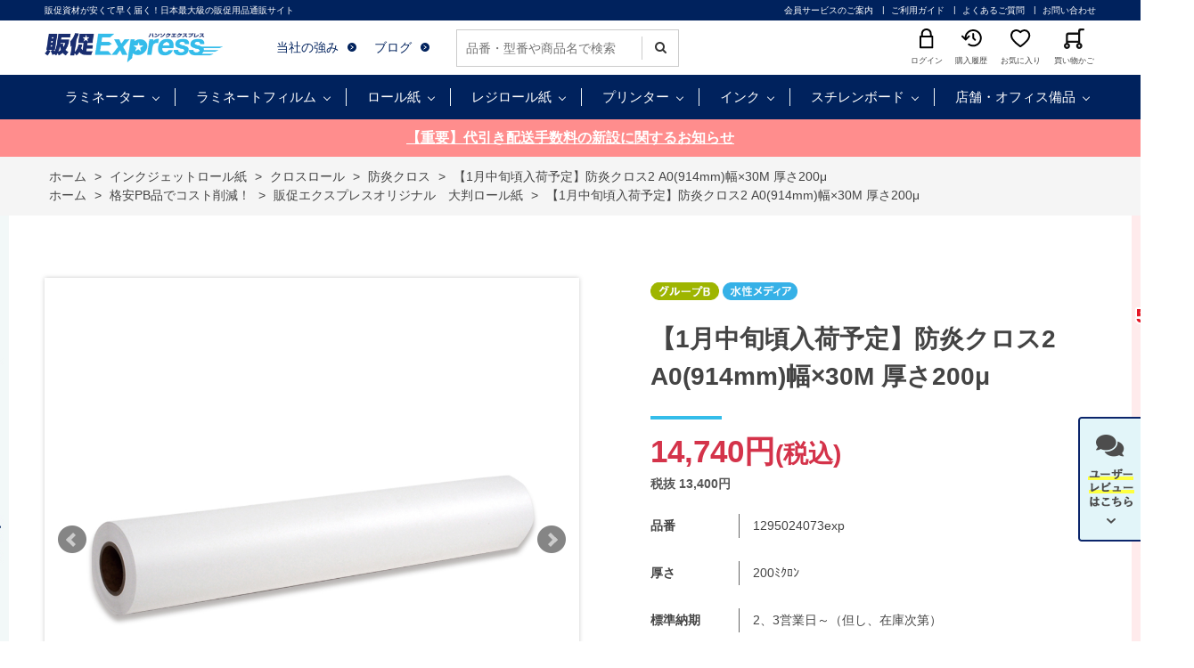

--- FILE ---
content_type: text/html; charset=utf-8
request_url: https://www.hansoku-express.com/shop/g/g1295024073/
body_size: 24160
content:
<!DOCTYPE html>
<html data-browse-mode="P" lang="ja" xml="ja" xmlns:og="http://ogp.me/ns#" xmlns:fb="http://ogp.me/ns/fb#" xmlns:mixi="http://mixi-platform.com/ns#">
<head>
<meta charset="UTF-8">
<title>【1月中旬頃入荷予定】防炎クロス2 A0(914mm)幅&#215;30M 厚さ200μ(幅914mm(A0)&#215;30M(紙管：2インチ)): インクジェットロール紙 販促エクスプレス | 即納！販促資材が安くて早く届く</title>
<link rel="canonical" href="https://www.hansoku-express.com/shop/g/g1295024072/">


<meta name="description" content="短納期に挑戦！即納｜販促エクスプレスは各種販促資材の総合通販サイトです。高品質の販促資材をどこよりも早く・安くお届けいたします。【1月中旬頃入荷予定】防炎クロス2 A0(914mm)幅&#215;30M 厚さ200μ(幅914mm(A0)&#215;30M(紙管：2インチ))のページです。">
<meta name="keywords" content="1295024073,【1月中旬頃入荷予定】防炎クロス2 A0(914mm)幅&#215;30M 厚さ200μ,幅914mm(A0)&#215;30M(紙管：2インチ)即納,資材,通販,通信販売,オンラインショップ,買い物,ショッピング">

<meta name="wwwroot" content="" />
<meta name="rooturl" content="https://www.hansoku-express.com" />
<meta name="viewport" content="width=1200">
<link rel="stylesheet" type="text/css" href="https://ajax.googleapis.com/ajax/libs/jqueryui/1.12.1/themes/ui-lightness/jquery-ui.min.css">
<link rel="stylesheet" type="text/css" href="/css/sys/reset.css">
<link rel="stylesheet" type="text/css" href="/css/sys/base.css">

<link rel="stylesheet" type="text/css" href="/css/sys/base_form.css" >
<link rel="stylesheet" type="text/css" href="/css/sys/base_misc.css" >
<link rel="stylesheet" type="text/css" href="/css/sys/layout.css" >
<link rel="stylesheet" type="text/css" href="/css/sys/block_icon_image.css"  >
<link rel="stylesheet" type="text/css" href="/css/sys/block_common.css" >
<link rel="stylesheet" type="text/css" href="/css/sys/block_customer.css" >
<link rel="stylesheet" type="text/css" href="/css/sys/block_goods.css" >
<link rel="stylesheet" type="text/css" href="/css/sys/block_order.css" >
<link rel="stylesheet" type="text/css" href="/css/sys/block_misc.css" >
<link rel="stylesheet" type="text/css" href="/css/sys/block_store.css" >
<link rel="stylesheet" type="text/css" href="/css/sys/block_no_code_cms.css" >
<script src="https://ajax.googleapis.com/ajax/libs/jquery/3.7.1/jquery.min.js" ></script>
<script src="https://ajax.googleapis.com/ajax/libs/jqueryui/1.14.1/jquery-ui.min.js?ver=20251201" ></script>


    <script src="https://code.jquery.com/jquery-migrate-1.4.1.min.js"></script>

<script src="/lib/jquery.cookie.js" ></script>
<script src="/lib/jquery.balloon.js" ></script>
<script src="/lib/goods/jquery.tile.min.js" ></script>
<script src="/lib/modernizr-custom.js" ></script>
<script src="/js/sys/tmpl.js" ></script>
<script src="/js/sys/msg.js?ver=20240731" ></script>
<script src="/js/sys/sys.js" ></script>
<script src="/js/sys/common.js" ></script>
<script src="/js/sys/search_suggest.js" ></script>
<script src="/js/sys/ui.js" ></script>





<!-- Google Tag Manager -->
<script>(function(w,d,s,l,i){w[l]=w[l]||[];w[l].push({'gtm.start':
new Date().getTime(),event:'gtm.js'});var f=d.getElementsByTagName(s)[0],
j=d.createElement(s),dl=l!='dataLayer'?'&l='+l:'';j.async=true;j.src=
'https://www.googletagmanager.com/gtm.js?id='+i+dl;f.parentNode.insertBefore(j,f);
})(window,document,'script','dataLayer','GTM-5ZRSF7');</script>
<!-- End Google Tag Manager -->
<!-- Global site tag (gtag.js) - Google Analytics -->
<script async src="https://www.googletagmanager.com/gtag/js?id=G-Z1XJ9VHS1H"></script>
<script>
  const tracking_code = "G-Z1XJ9VHS1H";
  window.dataLayer = window.dataLayer || [];
  function gtag(){dataLayer.push(arguments);}
  gtag('js', new Date());
  gtag('config', tracking_code, { send_page_view: false });

window.onload = function(){
  var mailDom = document.getElementsByName('uid');
  var pwdDom = document.getElementsByName('pwd');
  var certDom = document.getElementsByName('cert_key');

  if(!((mailDom.length > 0 && pwdDom.length > 0) || certDom.length > 0)) {
    gtag('config', tracking_code);
  }
};
</script>
<script async src="https://s.yimg.jp/images/listing/tool/cv/ytag.js"></script>
<script>
window.yjDataLayer = window.yjDataLayer || [];
function ytag() { yjDataLayer.push(arguments); }
 
ytag({"type":"ycl_cookie"});

ytag({"type":"ycl_cookie_extended"});

</script>
<script type="application/ld+json">
    {
      "url": "https://www.hansoku-express.com/shop/default.aspx",
      "logo": "https://www.hansoku-express.com/img/usr/common/logo.png"
    }
{
      "@context": "https://www.hansoku-express.com",
      "@type": "WebSite",
      "url": "https://www.hansoku-express.com/shop/default.aspx",
      "potentialAction": {
        "@type": "SearchAction",
        "target": {
          "@type": "EntryPoint",
          "urlTemplate": "https://www.hansoku-express.com/shop/goods/search.aspx?keyword={search_term_string}"
        },
        "query-input": "required name=search_term_string"
      }
    }
</script>
<link rel="stylesheet" type="text/css" href="/css/usr/base.css">
<link rel="stylesheet" type="text/css" href="/css/usr/layout.css">
<link rel="stylesheet" type="text/css" href="/css/usr/block.css">
<link rel="stylesheet" type="text/css" href="/css/usr/user.css">
<link rel="stylesheet" type="text/css" href="/css/usr/slick.css">
<link rel="stylesheet" type="text/css" href="/css/usr/color.css">
<link rel="stylesheet" type="text/css" href="/css/usr/freepage.css">
<link rel="stylesheet" type="text/css" href="/css/usr/modal-video.min.css">
<script src="/js/usr/jquery.matchHeight.js"></script>
<script src="/js/usr/jquery-modal-video.min.js"></script>
<script src="/js/usr/slick.min.js"></script>
<script src="/js/usr/user.js"></script>
<script src="/js/usr/school.js"></script>
<link rel="SHORTCUT ICON" href="/favicon.ico">
<link rel="stylesheet" type="text/css" href="https://maxcdn.bootstrapcdn.com/font-awesome/4.7.0/css/font-awesome.min.css">
<!-- etm meta -->
<meta property="etm:device" content="desktop" />
<meta property="etm:page_type" content="goods" />
<meta property="etm:cart_item" content="[]" />
<meta property="etm:attr" content="" />
<meta property="etm:goods_detail" content="{&quot;goods&quot;:&quot;1295024073&quot;,&quot;category&quot;:&quot;clt-be&quot;,&quot;name&quot;:&quot;【1月中旬頃入荷予定】防炎クロス2 A0(914mm)幅&#215;30M 厚さ200μ&quot;,&quot;variation_name1&quot;:&quot;幅914mm(A0)&#215;30M(紙管：2インチ)&quot;,&quot;variation_name2&quot;:&quot;&quot;,&quot;item_code&quot;:&quot;1295024073exp&quot;,&quot;backorder_fg&quot;:&quot;&quot;,&quot;s_dt&quot;:&quot;&quot;,&quot;f_dt&quot;:&quot;&quot;,&quot;release_dt&quot;:&quot;&quot;,&quot;regular&quot;:&quot;&quot;,&quot;set_fg&quot;:&quot;0&quot;,&quot;stock_status&quot;:&quot;1&quot;,&quot;price&quot;:&quot;14740&quot;,&quot;sale_fg&quot;:&quot;false&quot;,&quot;brand&quot;:&quot;&quot;,&quot;brand_name&quot;:&quot;&quot;,&quot;category_name&quot;:&quot;防炎クロス&quot;,&quot;category_code1&quot;:&quot;roll&quot;,&quot;category_name1&quot;:&quot;インクジェットロール紙&quot;,&quot;category_code2&quot;:&quot;cloth&quot;,&quot;category_name2&quot;:&quot;クロスロール&quot;,&quot;category_code3&quot;:&quot;clt-be&quot;,&quot;category_name3&quot;:&quot;防炎クロス&quot;,&quot;category_code4&quot;:&quot;clt-be&quot;,&quot;category_name4&quot;:&quot;防炎クロス&quot;}" />
<meta property="etm:goods_keyword" content="[{&quot;goods&quot;:&quot;1295024073&quot;,&quot;stock&quot;:&quot;A0(914MM)幅&#215;30M&quot;},{&quot;goods&quot;:&quot;1295024073&quot;,&quot;stock&quot;:&quot;914*30&quot;},{&quot;goods&quot;:&quot;1295024073&quot;,&quot;stock&quot;:&quot;200ﾐｸﾛﾝ&quot;},{&quot;goods&quot;:&quot;1295024073&quot;,&quot;stock&quot;:&quot;2、3営業日～（但し、在庫次第）&quot;},{&quot;goods&quot;:&quot;1295024073&quot;,&quot;stock&quot;:&quot;1本&quot;},{&quot;goods&quot;:&quot;1295024073&quot;,&quot;stock&quot;:&quot;1295024073EXP&quot;},{&quot;goods&quot;:&quot;1295024073&quot;,&quot;stock&quot;:&quot;1295024073&quot;},{&quot;goods&quot;:&quot;1295024073&quot;,&quot;stock&quot;:&quot;【5月末頃入庫予定】防炎クロス2&quot;},{&quot;goods&quot;:&quot;1295024073&quot;,&quot;stock&quot;:&quot;【520頃入庫予定】防炎クロス2&quot;},{&quot;goods&quot;:&quot;1295024073&quot;,&quot;stock&quot;:&quot;【5/20頃入庫予定】防炎クロス2&quot;},{&quot;goods&quot;:&quot;1295024073&quot;,&quot;stock&quot;:&quot;【1月中旬頃入荷予定】防炎クロス2&quot;},{&quot;goods&quot;:&quot;1295024073&quot;,&quot;stock&quot;:&quot;防炎クロスとは？特徴と防炎加工の必要性を解説！&quot;},{&quot;goods&quot;:&quot;1295024073&quot;,&quot;stock&quot;:&quot;防炎クロス2&quot;},{&quot;goods&quot;:&quot;1295024073&quot;,&quot;stock&quot;:&quot;防炎クロス&quot;},{&quot;goods&quot;:&quot;1295024073&quot;,&quot;stock&quot;:&quot;幅914MMA0&#215;30M紙管：2インチ&quot;},{&quot;goods&quot;:&quot;1295024073&quot;,&quot;stock&quot;:&quot;幅914MMA0&#215;30M&quot;},{&quot;goods&quot;:&quot;1295024073&quot;,&quot;stock&quot;:&quot;幅914MM(A0)&#215;30M(紙管：2インチ)&quot;},{&quot;goods&quot;:&quot;1295024073&quot;,&quot;stock&quot;:&quot;幅914MM(A0)&#215;30M&quot;},{&quot;goods&quot;:&quot;1295024073&quot;,&quot;stock&quot;:&quot;販促エクスプレスオリジナル&quot;},{&quot;goods&quot;:&quot;1295024073&quot;,&quot;stock&quot;:&quot;大判ロール紙&quot;},{&quot;goods&quot;:&quot;1295024073&quot;,&quot;stock&quot;:&quot;集計&quot;},{&quot;goods&quot;:&quot;1295024073&quot;,&quot;stock&quot;:&quot;厚さ200Μ&quot;},{&quot;goods&quot;:&quot;1295024073&quot;,&quot;stock&quot;:&quot;クロスメディア&quot;},{&quot;goods&quot;:&quot;1295024073&quot;,&quot;stock&quot;:&quot;FT防炎ｸﾛｽSC2&quot;},{&quot;goods&quot;:&quot;1295024073&quot;,&quot;stock&quot;:&quot;FT防炎ｸﾛｽ(SC2)&quot;},{&quot;goods&quot;:&quot;1295024073&quot;,&quot;stock&quot;:&quot;A0914MM幅&#215;30M&quot;}]" />
<meta property="etm:goods_event" content="[]" />
<meta property="etm:goods_genre" content="[{&quot;genre&quot;:&quot;countup&quot;,&quot;name&quot;:&quot;集計&quot;,&quot;goods&quot;:&quot;1295024073&quot;},{&quot;genre&quot;:&quot;origin-r&quot;,&quot;name&quot;:&quot;販促エクスプレスオリジナル　大判ロール紙&quot;,&quot;goods&quot;:&quot;1295024073&quot;}]" />



<script src="/js/usr/goods.js"></script>
<script src="/js/usr/base-products.js"></script>
<!-- etm meta -->
<script src="/js/sys/goods_ajax_cart.js"></script>
<script src="/js/sys/goods_ajax_bookmark.js"></script>
<script src="/js/sys/goods_ajax_quickview.js"></script>


<meta property="og:title" content="【1月中旬頃入荷予定】防炎クロス2 A0(914mm)幅&#215;30M 厚さ200μ">

<meta property="og:url" content="https://www.hansoku-express.com/shop/g/g1295024073/">
<meta property="og:image" content="https://www.hansoku-express.com/img/goods/S/1295024073_018eba4c4494444f9e1e449356c2b560.jpg">
<meta property="og:site_name" content="販促エクスプレス">
<meta property="og:type" content="website">


<meta property="og:locale" content="ja_JP">
<link rel="mixi-check-alternate" media="mixi-device-smartphone" type="text/html" href="https://www.hansoku-express.com/shop/g/g1295024073/" />









</head>
<body class="page-goods" >



<div id="fb-root"></div>
<script>(function(d, s, id) {
  var js, fjs = d.getElementsByTagName(s)[0];
  if (d.getElementById(id)) return;
  js = d.createElement(s); js.id = id;
  js.src = "//connect.facebook.net/ja_JP/sdk.js#xfbml=1&version=v2.3";
  fjs.parentNode.insertBefore(js, fjs);
}(document, 'script', 'facebook-jssdk'));
</script>

<div class="wrapper">
	
		
		
				<div class="block-express-header" id="header">
  <header>
    <div class="block-header-top">
      <div class="container">
        <div class="block-header-top-catchcopy">販促資材が安くて早く届く！日本最大級の販促用品通販サイト</div>
        <div class="block-header-top-nav">
          <ul>
            <li><a href="/shop/pages/first.aspx">会員サービスのご案内</a></li>
            <li><a href="/shop/pages/guide.aspx">ご利用ガイド</a></li>
            <li><a href="/shop/pages/faq.aspx">よくあるご質問</a></li>
<li><a href="/shop/contact/contact.aspx">お問い合わせ</a></li>
          </ul>
        </div>
      </div>
    </div>
    <div class="block-header-main">
      <div class="container">
        <div class="block-header-logo"><a href="/"><img src="/img/usr/common/logo.png" alt="販促Express"></a></div>
        <div class="block-header-main-nav-1">
          <ul>
<li><a href="/shop/pages/about.aspx">当社の強み</a></li>
            <li><a href="/blog/bloglist/">ブログ</a></li>
          </ul>
<div class="srch_box">
<form action="/shop/goods/search.aspx" method="get" name="frmSearch">
<div class="block-search-box--form">
<input type="hidden" name="search" value="x">
<input name="keyword" type="text" class="block-search-box--keyword js-suggest-search" tabindex="1" value="" size="8" autocomplete="off" data-suggest-submit="on" placeholder="品番・型番や商品名で検索">
<button type="submit" name="search" value="search" class="block-search-box--search-submit btn btn-default"><i class="fa fa-search" aria-hidden="true"></i></button>
</div>
</form>
</div>
        </div>
        <div class="block-header-main-nav-2">
          <ul>
            <li> <a href="/shop/customer/menu.aspx"> <img src="/img/usr/common/header_icon_login.png" alt="">
              <p>ログイン</p>
              </a> </li>
            <li> <a href="/shop/customer/history.aspx"> <img src="/img/usr/common/header_icon_history.png" alt="">
              <p>購入履歴</p>
              </a> </li>
            <li> <a href="/shop/customer/bookmark.aspx"> <img src="/img/usr/common/header_icon_favorite.png" alt="">
              <p>お気に入り</p>
              </a> </li>
            <li> <a href="/shop/cart/cart.aspx"> <span class="block-headernav--cart-count js-cart-count" style="display: none;">00</span> <img src="/img/usr/common/header_icon_cart.png" alt="">
              <p>買い物かご</p>
              </a> </li>
          </ul>
        </div>
      </div>
    </div>
    <nav class="block-global-nav">
      <div class="container">
        <ul class="block-gnav-items">
          <li class="block-gnav-item">
            <div class="block-gnav-ttl"><a href="/shop/c/clami/">ラミネーター</a></div>
            <div class="block-gnav-sub">
              <div class="block-gnav-sub-inner">
                <div class="block-gnav-sub-img-list-with-ttl">
                  <div>
                    <ul class="block-gnav-sub-list-1">
                      <li> <a href="/shop/c/clami6/">
                        <div class="list-name">6本ローラー</div>
                        <div class="list-img"><img src="/img/usr/header_nav/navi_lami6.jpg" alt=""></div>
                        <div class="list-comment">大量生産・仕上がり<br>
                          重視のプロ仕様</div>
                        </a> </li>
                      <li> <a href="/shop/c/clami4/">
                        <div class="list-name">4本ローラー</div>
                        <div class="list-img"><img src="/img/usr/header_nav/navi_lami4.jpg" alt=""></div>
                        <div class="list-comment">仕上がりと価格のバランス重視</div>
                        </a> </li>
                      <li> <a href="/shop/c/clami2/">
                        <div class="list-name">2本ローラー </div>
                        <div class="list-img"><img src="/img/usr/header_nav/navi_lami2.jpg" alt=""></div>
                        <div class="list-comment">シンプル操作の低価格帯</div>
                        </a> </li>
                      <li> <a href="/shop/c/clamiauto/">
                        <div class="list-name">オートラミネーター </div>
                        <div class="list-img"><img src="/img/usr/header_nav/navi_lamiauto.jpg" alt=""></div>
                        <div class="list-comment">作業効率を追求し、全自動化</div>
                        </a> </li>
                      <li> <a href="/shop/c/clamiroll/">
                        <div class="list-name">ロールラミネーター</div>
                        <div class="list-img"><img src="/img/usr/header_nav/navi_lamiroll.jpg" alt=""></div>
                        <div class="list-comment">A2サイズ以上も可<br>
                          大型ラミネーター</div>
                        </a> </li>
                    </ul>
                  </div>
                </div>
              </div>
            </div>
          </li>
          <li class="block-gnav-item">
            <div class="block-gnav-ttl"><a href="/shop/c/clamifilm/">ラミネートフィルム</a></div>
            <div class="block-gnav-sub">
              <div class="block-gnav-sub-inner">
                <div class="block-gnav-sub-img-list-with-ttl">
                  <div>
                    <div class="block-gnav-sub-img-list-ttl">サイズで選ぶ</div>
                    <ul class="block-gnav-sub-list-2">
                      <li>
                        <div class="list-img"><a href="/shop/c/clf-a4/"><img src="/img/usr/header_nav/navi_lamif_a4.jpg" alt=""></a></div>
                        <div class="list-link"><a href="/shop/c/clf-a4/?filtercode1=A4&filtercode3=75">・75μ</a> <a href="/shop/c/clf-a4/?filtercode1=A4&filtercode3=100">・100μ</a> <a href="/shop/c/clf-a4/?filtercode1=A4&filtercode3=150">・150μ</a> <a href="/shop/c/clf-a4/?filtercode1=A4&filtercode3=250">・250μ</a> <a href="/shop/c/clf-a4/?filtercode1=A4&filtercode3=350">・350μ</a> </div>
                      </li>
                      <li>
                        <div class="list-img"><a href="/shop/c/clf-a3/"><img src="/img/usr/header_nav/navi_lamif_a3.jpg" alt=""></a></div>
                        <div class="list-link"><a href="/shop/c/clf-a3/?filtercode3=75">・75μ</a> <a href="/shop/c/clf-a3/?filtercode3=100">・100μ</a> <a href="/shop/c/clf-a3/?filtercode3=150">・150μ</a> <a href="/shop/c/clf-a3/?filtercode3=250">・250μ</a> <a href="/shop/c/clf-a3/?filtercode3=350">・350μ</a> </div>
                      </li>
                      <li>
                        <div class="list-img"><a href="/shop/c/clf-b4/"><img src="/img/usr/header_nav/navi_lamif_b4.jpg" alt=""></a></div>
                        <div class="list-link"><a href="/shop/c/clf-b4/?filtercode3=75">・75μ</a> <a href="/shop/c/clf-b4/?filtercode3=100">・100μ</a> <a href="/shop/c/clf-b4/?filtercode3=150">・150μ</a> <a href="/shop/c/clf-b4/?filtercode3=250">・250μ</a> <a href="/shop/c/clf-b4/?filtercode3=350">・350μ</a> </div>
                      </li>
                      <li>
                        <div class="list-img"><a href="/shop/c/clf-b5/"><img src="/img/usr/header_nav/navi_lamif_b5.jpg" alt=""></a></div>
                        <div class="list-link"><a href="/shop/c/clf-b5/?filtercode3=75">・75μ</a> <a href="/shop/c/clf-b5/?filtercode3=100">・100μ</a> <a href="/shop/c/clf-b5/?filtercode3=150">・150μ</a> <a href="/shop/c/clf-b5/?filtercode3=250">・250μ</a> <a href="/shop/c/clf-b5/?filtercode3=350">・350μ</a> </div>
                      </li>
                      <li>
                        <div class="list-img"><a href="/shop/c/clf-a5/"><img src="/img/usr/header_nav/navi_lamif_a5.jpg" alt=""></a></div>
                        <div class="list-link"> <a href="/shop/c/clf-a5/?filtercode3=100">・100μ</a> <a href="/shop/c/clf-a5/?filtercode3=150">・150μ</a> </div>
                      </li>
                      <li>
                        <div class="list-img"><a href="/shop/c/clf-a2/"><img src="/img/usr/header_nav/navi_lamif_a2.jpg" alt=""></a></div>
                        <div class="list-link"> <a href="/shop/c/clf-a2/?filtercode3=100">・100μ</a> </div>
                      </li>
                      <li>
                        <div class="list-img"><a href="/shop/c/clf-card/"><img src="/img/usr/header_nav/navi_lamif_card.jpg" alt=""></a></div>
                        <div class="list-link"> <a href="/shop/c/clf-card/?filtercode3=100">・100μ</a> <a href="/shop/c/clf-card/?filtercode3=150">・150μ</a> </div>
                      </li>
                      <li>
                        <div class="list-img"><a href="/shop/c/clf-ph/"><img src="/img/usr/header_nav/navi_lamif_ph.jpg" alt=""></a></div>
                        <div class="list-link"> <a href="/shop/c/clf-ph/?filtercode3=100">・100μ</a> <a href="/shop/c/clf-ph/?filtercode3=150">・150μ</a> </div>
                      </li>
                      <li>
                        <div class="list-img"><a href="/shop/c/clf-a8/"><img src="/img/usr/header_nav/navi_lamif_a8.jpg" alt=""></a></div>
                        <div class="list-link"> <a href="/shop/c/clf-a8/?filtercode3=100">・100μ</a> <a href="/shop/c/clf-a8/?filtercode3=150">・150μ</a> </div>
                      </li>
                      <li>
                        <div class="list-img"><a href="/shop/c/clf-roll/"><img src="/img/usr/header_nav/navi_lamif_roll.jpg" alt=""></a></div>
                        <div class="list-link"> <a href="/shop/c/clf-roll/?filtercode3=38">・38μ</a> <a href="/shop/c/clf-roll/?filtercode3=80">・80μ</a> <a href="/shop/c/clf-roll/?filtercode3=100">・100μ</a> <a href="/shop/c/clf-roll/?filtercode3=110">・110μ</a> </div>
                      </li>
                    </ul>
                  </div>
                </div>
                <div class="block-gnav-sub-img-list-with-ttl">
                  <div>
                    <div class="block-gnav-sub-img-list-ttl">質感・タイプで選ぶ</div>
                    <ul class="block-gnav-sub-list-2-2">
                      <li> <a href="/shop/e/elami-gr/">
                        <div class="list-img"><img src="/img/usr/header_nav/navi_lamif_gross.jpg" alt="光沢タイプ"></div>
                        </a> </li>
                      <li> <a href="/shop/e/elami-mos/">
                        <div class="list-img"><img src="/img/usr/header_nav/navi_lamif_matos.jpg" alt="片面マットタイプ"></div>
                        </a> </li>
                      <li> <a href="/shop/e/elami-mb/">
                        <div class="list-img"><img src="/img/usr/header_nav/navi_lamif_matbs.jpg" alt="両面マットタイプ"></div>
                        </a> </li>
                      <li> <a href="/shop/c/clamifilm/?filtercode4=holo#:~:text=件あります">
                        <div class="list-img"><img src="/img/usr/header_nav/navi_lamif_horo.jpg" alt="ホログラム"></div>
                        </a> </li>
                      <li> <a href="/shop/c/clamifilm/?filtercode4=antiv#:~:text=件あります">
                        <div class="list-img"><img src="/img/usr/header_nav/navi_lamif_antiv.jpg" alt="抗菌タイプ"></div>
                        </a> </li>
                    </ul>
                  </div>
<div>
<div class="block-gnav-sub-img-list-ttl"><a href="/shop/c/ctaisui/">ラミネート加工不要！耐水紙（パウチフリー）</a></div>
<div style="width:300px;"><a href="/shop/c/ctaisui/"><img src="/img/usr/bnr/bnr-taikyushi.jpg" alt=""></a></div>
</div>
                </div>
              </div>
            </div>
          </li>
          <li class="block-gnav-item">
        <div class="block-gnav-ttl"><a href="/shop/c/croll/">ロール紙</a></div>
            <div class="block-gnav-sub">
              <div class="block-gnav-sub-inner">
                <div class="block-gnav-sub-img-list-with-ttl">
                  <div>
                    <div class="block-gnav-sub-img-list-ttl"><a href="/shop/c/cmatte/">マットコート紙</a></div>
                    <ul class="block-gnav-sub-list-3">
                      <li> <a href="/shop/c/cmatte/">
                        <div class="list-img"><img src="/img/usr/header_nav/navi_roll_mat.jpg" alt=""></div>
                        <div class="list-detail">
                          <div class="list-comment-sub">つや消し質感</div>
                          <div class="list-comment-main">マットコート紙</div>
                        </div>
                        </a> </li>
                    </ul><br>
          <div class="block-gnav-sub-img-list-ttl"><a href="/shop/c/cr-gloss/">光沢紙</a></div>
           <ul class="block-gnav-sub-list-3">
                      <li> <a href="/shop/c/cr-gloss/?filtercode4=r-gross">
                        <div class="list-img"><img src="/img/usr/header_nav/navi_roll_gross.jpg" alt=""></div>
                        <div class="list-detail">
                          <div class="list-comment-sub">写真の様な鮮やかさ</div>
                          <div class="list-comment-main">光沢紙</div>
                        </div>
                        </a> </li>
            <li> <a href="/shop/c/cr-gloss/?filtercode4=h-gross">
                        <div class="list-img"><img src="/img/usr/header_nav/navi_roll_km.jpg" alt=""></div>
                        <div class="list-detail">
                          <div class="list-comment-sub">やや反射を押さえ気味</div>
                          <div class="list-comment-main">半光沢紙</div>
                        </div>
                        </a> </li>
                    </ul>
                  </div>
                  <div>
                    <div class="block-gnav-sub-img-list-ttl"><a href="/shop/c/cr-plain/">普通紙</a></div>
                    <ul class="block-gnav-sub-list-3">
                      <li> <a href="/shop/c/cr-plain/">
                        <div class="list-img"><img src="/img/usr/header_nav/navi_roll_futu.jpg" alt=""></div>
                        <div class="list-detail">
                          <div class="list-comment-sub">図面、線画印刷に</div>
                          <div class="list-comment-main">高品質普通紙</div>
                        </div>
                        </a> </li>
                    </ul><br>
          <div class="block-gnav-sub-img-list-ttl"><a href="/shop/c/csynth/">合成紙</a></div>
          <ul class="block-gnav-sub-list-3">
                      <li> <a href="/shop/c/csynth/">
                        <div class="list-img"><img src="/img/usr/header_nav/navi_roll_ts.jpg" alt=""></div>
                        <div class="list-detail">
                          <div class="list-comment-sub">水濡れ・破れに強い</div>
                          <div class="list-comment-main">合成紙(耐水紙)</div>
                        </div>
                        </a> </li>
                    </ul>
                  <br>
<div class="block-gnav-sub-img-list-ttl"><a href="/shop/c/cblfilm/">バックライトフィルム</a></div>
          <ul class="block-gnav-sub-list-3">
                      <li> <a href="/shop/c/cblfilm/">
                        <div class="list-img"><img src="/img/usr/header_nav/navi_roll_blf.jpg" alt=""></div>
                        <div class="list-detail">
              <div class="list-comment-sub">電飾看板に</div>
                          <div class="list-comment-main">バックライトフィルム</div>
                        </div>
                        </a> </li>
           </ul>
</div>
        <div>
                    <div class="block-gnav-sub-img-list-ttl"><a href="/shop/c/ccloth/">クロスロール</a></div>
                    <ul class="block-gnav-sub-list-3">
                      <li> <a href="/shop/c/ccloth/">
                        <div class="list-img"><img src="/img/usr/header_nav/navi_roll_cross.jpg" alt=""></div>
                        <div class="list-detail">
              <div class="list-comment-sub">タペストリー横断幕に</div>
                          <div class="list-comment-main">クロス・防炎クロス</div>
                        </div>
                        </a> </li>
                    </ul><br>
          <div class="block-gnav-sub-img-list-ttl"><a href="/shop/c/cpetmedia/">PETメディア</a></div>
          <ul class="block-gnav-sub-list-3">
                      <li> <a href="/shop/c/cpetmedia/">
                        <div class="list-img"><img src="/img/usr/header_nav/navi_roll_pet.jpg" alt=""></div>
                        <div class="list-detail">
                          <div class="list-comment-main">PETメディア</div>
                        </div>
                        </a> </li>
                    </ul><br>
          <div class="block-gnav-sub-img-list-ttl"><a href="/shop/c/cspecial/">特殊ロール紙</a></div>
          <ul class="block-gnav-sub-list-3">
                      <li> <a href="/shop/c/cspecial/">
                        <div class="list-img"><img src="/img/usr/header_nav/navi_roll_sp.jpg" alt=""></div>
                        <div class="list-detail">
              <div class="list-comment-sub">表現の幅を広げる</div>
                          <div class="list-comment-main">特殊素材ロール紙</div>
                        </div>
                        </a> </li>
                    </ul>
                  </div>
<div>
                    <div class="block-gnav-sub-img-list-ttl"><a href="/shop/c/cr-slv/">溶剤メディア</a></div>
                    <ul class="block-gnav-sub-list-3">
                      <li> <a href="/shop/c/cpvc/">
                        <div class="list-img"><img src="/img/usr/header_nav/navi_roll_enbi.jpg" alt=""></div>
                        <div class="list-detail">
                          <div class="list-comment-main">塩ビ</div>
                        </div>
                        </a> </li>
            <li> <a href="/shop/c/ctpl/">
                        <div class="list-img"><img src="/img/usr/header_nav/navi_roll_enbi.jpg" alt=""></div>
                        <div class="list-detail">
                          <div class="list-comment-main">ターポリン</div>
                        </div>
                        </a> </li>
            <li> <a href="/shop/c/cslv-pet/">
                        <div class="list-img"><img src="/img/usr/header_nav/navi_roll_enbi.jpg" alt=""></div>
                        <div class="list-detail">
                          <div class="list-comment-main">PETメディア</div>
                        </div>
                        </a> </li>
<li> <a href="/shop/c/cslv-clt/">
                        <div class="list-img"><img src="/img/usr/header_nav/navi_roll_enbi.jpg" alt=""></div>
                        <div class="list-detail">
                          <div class="list-comment-main">クロスメディア</div>
                        </div>
                        </a> </li>
                    </ul><br>

                  </div>
                </div>
              </div>
            </div>
          </li>
          <li class="block-gnav-item">
        <div class="block-gnav-ttl"><a href="/shop/c/cregiroll/">レジロール紙</a></div>
            <div class="block-gnav-sub">
              <div class="block-gnav-sub-inner">
                <div class="block-gnav-sub-img-list-with-ttl">
                  <div>
                    <div class="block-gnav-sub-img-list-ttl"><a href="/shop/c/cregi/">感熱レジロール紙</a></div>
                    <ul class="block-gnav-sub-list-1">
                      <li> <a href="/shop/c/cregi45/">
                        <div class="list-img"><img src="/img/usr/header_nav/navi_regi45.jpg" alt=""></div>
                        <div class="list-comment">紙幅45mm</div>
                        </a> </li>
                      <li> <a href="/shop/c/cregi58/">
                        <div class="list-img"><img src="/img/usr/header_nav/navi_regi58.jpg" alt=""></div>
                        <div class="list-comment">紙幅58mm</div>
                        </a> </li>
                      <li> <a href="/shop/c/cregi80/">
                        <div class="list-img"><img src="/img/usr/header_nav/navi_regi80.jpg" alt=""></div>
                        <div class="list-comment">紙幅80mm</div>
                        </a> </li>
                      <li> <a href="/shop/c/cregi/?filtercode1=w58&filtercode4=coreless">
                        <div class="list-img"><img src="/img/usr/header_nav/navi_regicore.jpg" alt=""></div>
                        <div class="list-comment">紙幅58mm(コアレス)</div>
                        </a> </li>
                    </ul>
                  </div>
                  <div>
                    <div class="block-gnav-sub-img-list-ttl"><a href="/shop/c/cticket/">チケットロール紙</a></div>
                    <ul class="block-gnav-sub-list-1">
                      <li> <a href="/shop/c/cticket/">
                        <div class="list-img"><img src="/img/usr/header_nav/navi_ticket.jpg" alt=""></div>
                        </a> </li>
                    </ul>
                  </div>
                </div>
              </div>
            </div>
          </li>
          <li class="block-gnav-item">
            <div class="block-gnav-ttl"><a href="/shop/c/cprinter/">プリンター</a></div>
            <div class="block-gnav-sub">
              <div class="block-gnav-sub-inner">
                <div class="block-gnav-sub-img-list-with-ttl">
                  <div>
                    <div class="block-gnav-sub-img-list-ttl">大判プリンター</div>
                    <div class="block-gnav-sub-small-img-list">
                      <div>
                        <div class="list-ttl"><a href="/shop/c/cwprinter/">水性プリンター</a></div>
                        <ul>
                          <li><a href="/shop/c/cw-hp/"><img src="/img/usr/header_nav/navi_hp.jpg" alt=""></a></li>
                          <li><a href="/shop/c/cw-epson/"><img src="/img/usr/header_nav/navi_epson.jpg" alt=""></a></li>
                          <li><a href="/shop/c/cw-canon/"><img src="/img/usr/header_nav/navi_canon.jpg" alt=""></a></li>
                        </ul>
                      </div>
                      <div>
                        <div class="list-ttl"><a href="/shop/c/clatex/">ラテックスプリンター</a></div>
                        <ul>
                          <li><a href="/shop/c/cl-hp/"><img src="/img/usr/header_nav/navi_hp.jpg" alt=""></a></li>
                        </ul>
                      </div>
                      <div>
                        <div class="list-ttl"><a href="/shop/c/clatex/">溶剤プリンター</a></div>
                        <ul>
                          <li><a href="/shop/c/cl-epson/"><img src="/img/usr/header_nav/navi_epson.jpg" alt=""></a></li>
                        </ul>
                      </div>
                    </div>
                  </div>
                  <div>
                    <div class="block-gnav-sub-img-list-ttl"><a href="/shop/c/clprint/">プリンター</a></div>
                    <ul class="block-gnav-sub-list-1">
                      <li> <a href="/shop/c/clprint/">
                        <div class="list-img"><img src="/img/usr/header_nav/navi_printer.jpg" alt=""></div>
                        </a> </li>
                    </ul>
                  </div>
                  <div>
                    <div class="block-gnav-sub-img-list-ttl"><a href="/shop/c/clabel/">ラベルプリンター</a></div>
                    <ul class="block-gnav-sub-list-1">
                      <li> <a href="/shop/c/clabel/">
                        <div class="list-img"><img src="/img/usr/header_nav/navi_label.jpg" alt=""></div>
                        </a> </li>
                    </ul>
                  </div>
                <div>
                      <div class="block-gnav-sub-img-list-ttl">カッティングプロッター</div>
                      <ul class="block-gnav-sub-list-1">
                        <li> <a href="/shop/c/ccutting/">
                          <div class="list-img"><img src="/img/usr/header_nav/navi_cutting-plotter.jpg" alt=""></div>
                          </a> </li>
                      </ul>
                    </div>
                </div>
              </div>
            </div>
          </li>
          <li class="block-gnav-item">
            <div class="block-gnav-ttl"><a href="/shop/c/cink/">インク</a></div>
            <div class="block-gnav-sub">
              <div class="block-gnav-sub-inner">
                <div class="block-gnav-sub-img-list-with-ttl">
                  <div>
                    <div class="block-gnav-sub-img-list-ttl"><a href="/shop/c/cink/">純正インク</a></div>
                    <ul class="block-gnav-sub-list-1">
                      <li> <a href="/shop/c/ci-hp/">
                        <div class="list-img"><img src="/img/usr/header_nav/navi_ink_hp.jpg" alt=""></div>
                        </a> </li>
                      <li> <a href="/shop/c/ci-epson/">
                        <div class="list-img"><img src="/img/usr/header_nav/navi_ink_epson.jpg" alt=""></div>
                        </a> </li>
                      <li> <a href="/shop/c/ci-canon/">
                        <div class="list-img"><img src="/img/usr/header_nav/navi_ink_canon.jpg" alt=""></div>
                        </a> </li>
                      <li> <a href="/shop/c/coki/">
                        <div class="list-img"><img src="/img/usr/header_nav/navi_ink_oki.jpg" alt=""></div>
                        </a> </li>
<li> <a href="/shop/c/cdipo2/">
                        <div class="list-img"><img src="/img/usr/header_nav/navi_ink_dipo.jpg" alt=""></div>
                        </a> </li>
                    </ul>
                  </div>
                </div>
              </div>
            </div>
          </li>
          <li class="block-gnav-item">
            <div class="block-gnav-ttl"><a href="/shop/c/cpanel/">スチレンボード</a></div>
            <div class="block-gnav-sub">
              <div class="block-gnav-sub-inner">
                <div class="block-gnav-sub-img-list-with-ttl">
                  <div>
                    <div class="block-gnav-sub-img-list-ttl"><a href="/shop/c/cpaste/">糊ありスチレンボード</a></div>
                    <ul class="block-gnav-sub-list-3">
                      <li> <a href="/shop/c/cpa-eco/">
                        <div class="list-img"><img src="/img/usr/header_nav/navi_st_nori.jpg" alt=""></div>
                        <div class="list-detail">
                          <div class="list-comment-sub">低価格でコスパ◎</div>
                          <div class="list-comment-main">エコノミータイプ</div>
                        </div>
                        </a> </li>
                      <li> <a href="/shop/c/cpa-pre/">
                        <div class="list-img"><img src="/img/usr/header_nav/navi_st_nori.jpg" alt=""></div>
                        <div class="list-detail">
                          <div class="list-comment-sub">湿気に強く高品質</div>
                          <div class="list-comment-main">反り対策タイプ</div>
                        </div>
                        </a> </li>
<li> <a href="/shop/c/cpa-r/">
                        <div class="list-img"><img src="/img/usr/header_nav/navi_sty_eco.jpg" alt=""></div>
                        <div class="list-detail">
                          <div class="list-comment-sub">エコマーク取得</div>
                          <div class="list-comment-main">環境配慮タイプ</div>
                        </div>
                        </a> </li>
                      <li> <a href="/shop/c/charepane/">
                        <div class="list-img"><img src="/img/usr/header_nav/navi_st_hare.jpg" alt=""></div>
                        <div class="list-detail">
                          <div class="list-comment-sub">元祖のり付きパネル</div>
                          <div class="list-comment-main">ハレパネ</div>
                        </div>
                        </a> </li>
                    </ul>
                  </div>
                  <div>
                    <div class="block-gnav-sub-img-list-ttl"><a href="/shop/c/cpa-plain/">糊なしスチレンボード</a></div>
                    <ul class="block-gnav-sub-list-3">
                      <li> <a href="/shop/c/cpl-eco/">
                        <div class="list-img"><img src="/img/usr/header_nav/navi_st_nashi.jpg" alt=""></div>
                        <div class="list-detail">
                          <div class="list-comment-sub">低価格でコスパ◎</div>
                          <div class="list-comment-main">エコノミータイプ</div>
                        </div>
                        </a> </li>
                      <li> <a href="/shop/c/cpl-pre/">
                        <div class="list-img"><img src="/img/usr/header_nav/navi_st_nashi.jpg" alt=""></div>
                        <div class="list-detail">
                          <div class="list-comment-sub">湿気に強く高品質</div>
                          <div class="list-comment-main">反り対策タイプ</div>
                        </div>
                        </a> </li>
<li> <a href="/shop/c/cpl-r/">
                        <div class="list-img"><img src="/img/usr/header_nav/navi_stynn_eco.jpg" alt=""></div>
                        <div class="list-detail">
                          <div class="list-comment-sub">エコマーク取得</div>
                          <div class="list-comment-main">環境配慮タイプ</div>
                        </div>
                        </a> </li>
                      <li> <a href="/shop/c/cpaperp/">
                        <div class="list-img"><img src="/img/usr/header_nav/navi_st_kami.jpg" alt=""></div>
                        <div class="list-detail">
                          <div class="list-comment-sub">両面上質紙貼り</div>
                          <div class="list-comment-main">紙貼りタイプ</div>
                        </div>
                        </a> </li>
                    </ul>
                  </div>
                  <div>
                    <div class="block-gnav-sub-img-list-ttl"><a href="/shop/c/cc-board/">段ボールパネル</a></div>
                    <ul class="block-gnav-sub-list-3">
                    <li> <a href="/shop/c/cc-board/?filtercode6=paste&filtercode6=paste-b">
                        <div class="list-img"><img src="/img/usr/header_nav/navi_st_cc-board.jpg" alt="糊あり"></div>
                        <div class="list-detail">
                            <div class="list-comment-main">糊あり</div>
                        </div>
                        </a> 
                    </li>
                    <li> <a href="/shop/c/cc-board/?filtercode6=none">
                        <div class="list-img"><img src="/img/usr/header_nav/navi_st_cc-board02.jpg" alt="糊なし"></div>
                        <div class="list-detail">
                            <div class="list-comment-main">糊なし</div>
                        </div>
                        </a> 
                    </li>
                    </ul><br>
                    <div class="block-gnav-sub-img-list-ttl"><a href="/shop/c/cp-sup/">スチレンボード備品</a></div>
                    <ul class="block-gnav-sub-list-3">
                      <li> <a href="/shop/c/ccutter/">
                        <div class="list-img"><img src="/img/usr/header_nav/navi_st_cutter.jpg" alt=""></div>
                        <div class="list-detail">
                          <div class="list-comment-main">スチレンカッター</div>
                        </div>
                        </a> </li>
                      <li> <a href="/shop/c/cp-stand/">
                        <div class="list-img"><img src="/img/usr/header_nav/navi_st_stand.jpg" alt=""></div>
                        <div class="list-detail">
                          <div class="list-comment-main">紙スタンド</div>
                        </div>
                        </a> </li>
                    </ul>
                  </div>
                </div>
              </div>
            </div>
          </li>
          <li class="block-gnav-item">
            <div class="block-gnav-ttl"><a href="/shop/c/cdisplay/">店舗・オフィス備品</a></div>
            <div class="block-gnav-sub">
              <div class="block-gnav-sub-inner">
                <div class="block-gnav-sub-img-list-with-ttl">
                  <div>
                    <ul class="block-gnav-sub-list-1">
                      <li> <a href="/shop/c/cbkpanel/">
                        <div class="list-name">バックパネル</div>
                        <div class="list-img"><img src="/img/usr/header_nav/navi_dp_bp.jpg" alt=""></div>
                        </a> </li>

                      <li> <a href="/shop/c/cdigital/">
                        <div class="list-name">電子POP</div>
                        <div class="list-img"><img src="/img/usr/header_nav/navi_dp_dpop.jpg" alt=""></div>
                        </a> </li>
                      <li> <a href="/shop/c/cposter/">
                        <div class="list-name">ポスターパネル</div>
                        <div class="list-img"><img src="/img/usr/header_nav/navi_dp_panel.jpg" alt=""></div>
                        </a> </li>
                      <li> <a href="/shop/c/csignbd/">
                        <div class="list-name">スタンド看板・バナー</div>
                        <div class="list-img"><img src="/img/usr/header_nav/navi_dp_kanban.jpg" alt=""></div>
                        </a> </li>
                      <li> <a href="/shop/c/cpcutter/">
                        <div class="list-name">裁断機</div>
                        <div class="list-img"><img src="/img/usr/header_nav/navi_dp_cutter.jpg" alt=""></div>
                        </a> </li>
                      <li> <a href="/shop/c/cmenubook/">
                        <div class="list-name">メニューブック</div>
                        <div class="list-img"><img src="/img/usr/header_nav/navi_dp_menubook.jpg" alt=""></div>
                        </a> </li>
                    </ul>
                  </div>
                </div>
              </div>
            </div>
          </li>
        </ul>
      </div>
    </nav>
  </header>
</div>

<div class="header-news">
  <p><a href="/shop/t/t1068/">【重要】代引き配送手数料の新設に関するお知らせ</a></p>
</div>

<!--<div class="header-news">
  <p><a href="https://www.hansoku-express.com/shop/t/t1053/">年末年始休業期間のお知らせ</a></p>
</div>-->

<!--<div class="header-news">
  <p><a href="https://www.hansoku-express.com/shop/t/t1032/">ゴールデンウィーク休業期間のお知らせ</a></p>
</div>-->

<!--<div class="header-news">
  <p><a href="https://www.hansoku-express.com/shop/t/t1051/">適格請求書等保存方式（インボイス制度）に伴う納品書・領収書の改定について</a></p>
</div>
<div class="header-news">
  <p><a href="https://www.hansoku-express.com/shop/t/t1053/">【重要】年末年始の営業日のご案内</a></p>
</div>

<div id="header-news">
  <p><a href="https://www.hansoku-express.com/shop/t/t1041/">【重要】4/4（火）棚卸しに伴う注文受付時間変更のお知らせ</a></p>
</div>-->
<script type="text/javascript">
  let judge = 0;
</script>

				
					
				
		
	
	
<div class="pane-topic-path">
	<div class="container">
		<div class="block-topic-path">
	<ul class="block-topic-path--list" id="bread-crumb-list" itemscope itemtype="https://schema.org/BreadcrumbList">
		<li class="block-topic-path--category-item block-topic-path--item__home" itemscope itemtype="https://schema.org/ListItem" itemprop="itemListElement">
	<a href="https://www.hansoku-express.com/shop/default.aspx" itemprop="item">
		<span itemprop="name">ホーム</span>
	</a>
	<meta itemprop="position" content="1" />
</li>

<li class="block-topic-path--category-item" itemscope itemtype="https://schema.org/ListItem" itemprop="itemListElement">
	&gt;
	<a href="https://www.hansoku-express.com/shop/c/croll/" itemprop="item">
		<span itemprop="name">インクジェットロール紙</span>
	</a>
	<meta itemprop="position" content="2" />
</li>


<li class="block-topic-path--category-item" itemscope itemtype="https://schema.org/ListItem" itemprop="itemListElement">
	&gt;
	<a href="https://www.hansoku-express.com/shop/c/ccloth/" itemprop="item">
		<span itemprop="name">クロスロール</span>
	</a>
	<meta itemprop="position" content="3" />
</li>


<li class="block-topic-path--category-item" itemscope itemtype="https://schema.org/ListItem" itemprop="itemListElement">
	&gt;
	<a href="https://www.hansoku-express.com/shop/c/cclt-be/" itemprop="item">
		<span itemprop="name">防炎クロス</span>
	</a>
	<meta itemprop="position" content="4" />
</li>


<li class="block-topic-path--category-item block-topic-path--item__current" itemscope itemtype="https://schema.org/ListItem" itemprop="itemListElement">
	&gt;
	<a href="https://www.hansoku-express.com/shop/g/g1295024073/" itemprop="item">
		<span itemprop="name">【1月中旬頃入荷予定】防炎クロス2 A0(914mm)幅&#215;30M 厚さ200μ</span>
	</a>
	<meta itemprop="position" content="5" />
</li>


	</ul>


	<ul class="block-topic-path--list" id="bread-crumb-list" itemscope itemtype="https://schema.org/BreadcrumbList">
		<li class="block-topic-path--genre-item block-topic-path--item__home" itemscope itemtype="https://schema.org/ListItem" itemprop="itemListElement">
	<a href="https://www.hansoku-express.com/shop/default.aspx" itemprop="item">
		<span itemprop="name">ホーム</span>
	</a>
	<meta itemprop="position" content="1" />
</li>

<li class="block-topic-path--genre-item" itemscope itemtype="https://schema.org/ListItem" itemprop="itemListElement">
	&gt;
	<a href="https://www.hansoku-express.com/shop/r/r10/" itemprop="item">
		<span itemprop="name">格安PB品でコスト削減！</span>
	</a>
	<meta itemprop="position" content="2" />
</li>


<li class="block-topic-path--genre-item" itemscope itemtype="https://schema.org/ListItem" itemprop="itemListElement">
	&gt;
	<a href="https://www.hansoku-express.com/shop/r/rorigin-r/" itemprop="item">
		<span itemprop="name">販促エクスプレスオリジナル　大判ロール紙</span>
	</a>
	<meta itemprop="position" content="3" />
</li>


<li class="block-topic-path--genre-item block-topic-path--item__current" itemscope itemtype="https://schema.org/ListItem" itemprop="itemListElement">
	&gt;
	<a href="https://www.hansoku-express.com/shop/g/g1295024073/" itemprop="item">
		<span itemprop="name">【1月中旬頃入荷予定】防炎クロス2 A0(914mm)幅&#215;30M 厚さ200μ</span>
	</a>
	<meta itemprop="position" content="4" />
</li>


	</ul>

</div>
	</div>
</div>
<div class="pane-contents">
<div class="container">
<main class="pane-main">
<link rel="stylesheet" href="/lib/jquery.bxslider.css">
<script src="/lib/jquery.bxslider.min.js" defer></script>
<script src="/js/sys/color_variation_goods_images.js" defer></script>
<script>
jQuery(function () {
  jQuery('.block-goods-favorite--btn').insertAfter('.block-add-cart--btn');
});
</script>

<!--キャンペーン1つの場合-->
<!--<div class="center-image-container">
    <a href="/shop/c/csignbd/">
        <img src="/img/usr/event/tokusyu/signboard_1180x200.png" alt="スタンド看板・イーゼル特集">
    </a>
</div>-->

<!--キャンペーン2つの場合-->
<!--<div class="banner-container">
    <a href="/shop/c/cposter/" class="banner-link">
        <img src="/img/usr/event/tokusyu/poster_1180x200.png" alt="ポスターフレーム特集">
    </a>
    <a href="/shop/e/eNewregi/" class="banner-link">
        <img src="/img/usr/bnr/shinkitourokuWcampaign1180x200_2.png" alt="新規登録W特典キャンペーン">
    </a>
</div>-->

<style>
.banner-container {
    display: flex; /* バナーを横並びにする */
    justify-content: center; /* コンテナ内で中央揃えにする */
    gap: 15px; /* バナー間の間隔を15pxにする */
    flex-wrap: wrap; /* バナーの数が多くても自動で折り返すようにする */
}

.banner-link {
    /* flex-basisで各バナーの基準となる幅を指定 */
    flex-basis: calc(50% - 7.5px);
    /* `flex-basis: 50%;`だとgapの15pxを考慮しないため、計算式で調整 */
    display: block;
}

.banner-link img {
    max-width: 100%; /* 親要素(banner-link)の幅に合わせる */
    height: auto;
    display: block;
}
</style>

<div class="block-goods-detail">
	<div class="pane-goods-header">

		<div class="block-goods-detail--promotion-freespace">
			
		</div>

		<input type="hidden" value="fr-cloth-200" id="hidden_variation_group">
		<input type="hidden" value="0" id="variation_design_type">
		<input type="hidden" value="1295024073" id="hidden_goods">
		<input type="hidden" value="【1月中旬頃入荷予定】防炎クロス2 A0(914mm)幅&#215;30M 厚さ200μ" id="hidden_goods_name">
		<input type="hidden" value="fd8f273a300bea19451ddecfb1b3444e3fee19c3394d674c134dc84451355fd8" id="js_crsirefo_hidden">
		
	</div>

	<div class="pane-goods-left-side block-goods-detail--color-variation-goods-image" id="gallery">
		<div class="js-goods-detail-goods-slider">
			
			<div class="block-src-L js-goods-img-item block-goods-detail-line-item">
				<a name="" title="" >
					<figure><img class="block-src-1--image" src="/img/goods/L/1295024073_629fe3903784403bbdd830b5e8c82c23.jpg" alt="" ></figure>
				</a>
				
			</div>
			
			<div class="block-src-1 js-goods-img-item block-goods-detail-line-item">
				<a name="" title="" >
					<figure><img class="block-src-1--image" src="/img/goods/1/1295024073_df9b2333f5854f54b96476e939b92c1c.jpg" alt="" ></figure>
				</a>
				
			</div>
			
		</div >
		<div class="block-goods-detail--color-variation-goods-thumbnail-form">
			<div class="block-goods-gallery block-goods-detail--color-variation-goods-thumbnail-images" id="gallery">
				<ul class="js-goods-detail-gallery-slider">
					
						<li class="block-goods-gallery--color-variation-src-L block-goods-gallery--color-variation-src">
							<a href="/img/goods/L/1295024073_629fe3903784403bbdd830b5e8c82c23.jpg" name="1295024073" title="1295024073">
								<figure class="img-center"><img src="/img/goods/L/1295024073_629fe3903784403bbdd830b5e8c82c23.jpg" alt="" ></figure>
							</a>
							<p class="block-goods-detail--color-variation-goods-color-name"></p>
							
						</li>
					
						<li class="block-goods-gallery--color-variation-src-1 block-goods-gallery--color-variation-src">
							<a href="/img/goods/1/1295024073_df9b2333f5854f54b96476e939b92c1c.jpg" name="1295024073" title="1295024073">
								<figure class="img-center"><img src="/img/goods/1/1295024073_df9b2333f5854f54b96476e939b92c1c.jpg" alt="" ></figure>
							</a>
							
							
						</li>
					
				</ul>
				<div class="block-goods-detail--color-variation-goods-thumbnail-control">
					<div class="color-variation-prev"></div>
					<div class="color-variation-next"></div>
				</div>
			</div>
		</div>


					




		<dl class="block-goods-comment1">
			<dd><p>各種プリンター適性に優れ、色沈みが少なく高画質で鮮明なプリントが可能です。<br>
製品安定性に優れ、プリント後もカール現象の少ないクロスです。<br>
防炎コーティングを施しており、防炎ラベル取得が可能な製品となります。</p></dd>
		</dl>


		<dl class="block-goods-comment2">
			<dd><div class="block-base-bg">
<p>国内の防炎認定番号（FR-03210）取得済！防炎ラベル取得可能です。<br>
防炎ラベル取得については<a href="https://www.jfra.or.jp/member/" target="_blank">こちら</a>をご確認ください。</p>
</div></dd>
		</dl>





		<div class="block-rules-comment">
			※沖縄・離島へのお届けは、購入金額が33,000円(税込)以上で送料無料です。ご購入金額が33,000円(税込)未満の場合は、別途金額をご連絡いたします。<br>
<b><font color="red">※こちらの商品は代金引換はご利用いただけません。</font></b><br>
<b><font color="red">※大判プリンター・大型ラミネーターは大型品の為、沖縄離島の場合送料は別途金額をご連絡いたします。</font></b><br>
<a href="/shop/pages/guide.aspx#anker8">⇒送料について詳しくはこちら</a>
		</div>

	</div>
	<div class="pane-goods-right-side">
	<form name="frm" method="GET" action="/shop/cart/cart.aspx">

		<ul class="block-goods-sns">
			<li class="block-goods-sns--twitter"><a href="http://twitter.com/share" class="twitter-share-button" data-count="none" data-text="" data-via="" data-related="" data-url="" data-lang="ja">Tweet</a>
<script type="text/javascript">
if (window.navigator.userAgent.toLowerCase().indexOf("msie") == -1 || window.navigator.appVersion.toLowerCase().indexOf("msie 8.") == -1) {
  jQuery('.twitter-share-button').append('<script id="twitter_script" type="text/javascript" src="//platform.twitter.com/widgets.js" charset="UTF-8" />');
}
</script></li>
			<li class="block-goods-sns--facebook"><fb:like send="false" layout="button_count" width="120" show_faces="false"></fb:like>
</li>
			<li class="block-goods-sns--mixi"><a href="//mixi.jp/share.pl" class="mixi-check-button" data-key="" data-url="" data-button="button-3" >mixiチェック</a><script type="text/javascript" src="//static.mixi.jp/js/share.js"></script>
</li>
		</ul>


		<div class="block-icon">
			
			
			
			<span class="block-icon--src1"><img src="/img/icon/group-b.gif" alt="グループB"></span>
			<span class="block-icon--src2"><img src="/img/icon/suisei.gif" alt="水性メディア"></span>
			
			
			
			
		</div>


		<div class="block-goods-name">
			<h1 class="h1 block-goods-name--text js-enhanced-ecommerce-goods-name">【1月中旬頃入荷予定】防炎クロス2 A0(914mm)幅&#215;30M 厚さ200μ</h1>
		</div>
		<div class="block-goods-price">

	
	
			<div class="block-goods-price--price price js-enhanced-ecommerce-goods-price">
				 14,740円(税込)
			</div>
	
		
			<div class="block-goods-price--net-price net-price">税抜 13,400円</div>
		
	
	
			

			
		</div>

		<dl class="goods-detail-description block-goods-code">
			<dt>商品コード</dt>
			<dd id="spec_goods">1295024073</dd>
		</dl>


		<dl class="goods-detail-description block-goods-item-code">
			<dt>品番</dt>
			<dd id="spec_item_code">1295024073exp</dd>
		</dl>


		<dl class="goods-detail-description block-goods-item-code2">
			<dt>厚さ</dt>
			<dd id="spec_item_code2">200ﾐｸﾛﾝ</dd>
		</dl>









		<dl class="goods-detail-description block-goods-attr2">
			<dt>標準納期</dt>
			<dd id="spec_attr2">2、3営業日～（但し、在庫次第）</dd>
		</dl>


		<dl class="goods-detail-description block-goods-attr3">
			<dt>入数</dt>
			<dd id="spec_attr3">1本</dd>
		</dl>


		<dl class="goods-detail-description block-goods-size">
			<dt>サイズ</dt>
			<dd id="spec_variation_name1" class="js-enhanced-ecommerce-variation-name">幅914mm(A0)&#215;30M(紙管：2インチ)</dd>
		</dl>



	



		<dl class="goods-detail-description block-goods-stock">
			<dt>在庫</dt>
			<dd id="spec_stock_msg">◯</dd>
		</dl>








		<div class="block-variation">

	<div class="block-variation block-size">
		<h2 class="block-variation--name block-size--name">サイズ</h2>
		<div class="block-variation--item-list block-size--item-list">
			
				<dl class="block-variation--item block-size--item size-enable-stock">
					<dt class="block-variation--item-term block-size--item-term" onclick="location.href='/shop/g/g1295024072/';">
						<span>幅610mm(A1)&#215;30M(紙管：2インチ)</span>
					</dt>
				</dl>
			
				<dl class="block-variation--item block-size--item active size-enable-stock">
					<dt class="block-variation--item-term block-size--item-term">
						<span>幅914mm(A0)&#215;30M(紙管：2インチ)</span>
					</dt>
				</dl>
			
				<dl class="block-variation--item block-size--item size-enable-stock">
					<dt class="block-variation--item-term block-size--item-term" onclick="location.href='/shop/g/g1295024074/';">
						<span>幅1067mm(B0)&#215;30M(紙管：2インチ)</span>
					</dt>
				</dl>
			
				<dl class="block-variation--item block-size--item size-enable-stock">
					<dt class="block-variation--item-term block-size--item-term" onclick="location.href='/shop/g/g1295024075/';">
						<span>幅1118mm(B0ノビ)&#215;30M(紙管：2インチ)</span>
					</dt>
				</dl>
			
		</div>
		<div class="block-variation--selected-item">選択されたサイズ：幅914mm(A0)&#215;30M(紙管：2インチ)</div>
	</div>

<input type="hidden" name="goods" value="1295024073">
</div>


	
		<div class="block-add-cart">
	
		
		<button class="block-add-cart--btn btn btn-primary js-enhanced-ecommerce-add-cart-detail" type="submit" value="買い物かごへ入れる">買い物かごへ入れる</button>
	
</div>

	
	
		
	
	






		<div class="block-contact-about-goods">
	<a class="block-contact-about-goods--btn btn btn-default" href="/shop/contact/contact.aspx?goods=1295024073&amp;subject_id=00000001">この商品について問い合わせる</a>
</div>



		<div class="block-goods-favorite">

    <a class="block-goods-favorite--btn btn btn-default js-animation-bookmark js-enhanced-ecommerce-goods-bookmark" href="https://www.hansoku-express.com/shop/customer/bookmark.aspx?goods=1295024073&crsirefo_hidden=fd8f273a300bea19451ddecfb1b3444e3fee19c3394d674c134dc84451355fd8">お気に入りに登録する</a>

</div>
		<div id="cancel-modal" data-title="お気に入りの解除" style="display:none;">
    <div class="modal-body">
        <p>お気に入りを解除しますか？</p>
    </div>
    <div class="modal-footer">
        <input type="button" name="btncancel" class="btn btn-secondary" value="キャンセル">
        <a class="btn btn-primary block-goods-favorite-cancel--btn js-animation-bookmark js-modal-close">OK</a>
        <div class="bookmarkmodal-option">
            <a class="btn btn-secondary" href="/shop/customer/bookmark_guest.aspx">お気に入り一覧へ</a>
        </div>
    </div>
</div>


	</form>
	</div>
	<div class="pane-goods-center">


		<dl class="block-goods-comment6">
			<dd><h2 class="block-ttl-common-h2">製品の仕様</h2>
<div class="block-desc-tbl tbl-4col">
  <table style="table-layout: fixed;">
    <tbody>
      <tr>
        <th>防炎製品番号</th>
        <td colspan="3" class="txt-center"><p style="">FR-03210</p></td>
        <th>質量</th>
        <td colspan="3" class="txt-center"><p style="">155g/㎡</p></td>
      </tr>
      <tr>
        <th>幅</th>
        <td colspan="3" class="txt-center"><p style="">914mm</p></td>
        <th>長さ</th>
        <td colspan="3" class="txt-center"><p style="">30M</p></td>
      </tr>
      <tr>
        <th>織り</th>
        <td colspan="3" class="txt-center"><p style="">平織</p></td>
        <th>番手・密度</th>
        <td colspan="3" class="txt-center"><p style="">150Dx150D・80x60</p></td>
      </tr>
      <tr>
        <th>外径</th>
        <td colspan="3" class="txt-center"><p style="">約95mm</p></td>
        <th>紙管</th>
        <td colspan="3" class="txt-center"><p style="">2インチ</p></td>
      </tr>
    </tbody>
  </table>
</div></dd>
		</dl>







		<script type="text/javascript">
document.addEventListener('DOMContentLoaded', function() {
  console.log('DOMContentLoaded: スクリプトの実行を開始しました');

  // 複数のパンくずリストを取得
  var breadcrumbLists = document.querySelectorAll('#bread-crumb-list');
  console.log('取得したパンくずリストの数:', breadcrumbLists.length);

  var displayAdditionalInfo = false;
  var checkboxMessage = '';
  var includeCompanyNameInput = false;
  var headingText = '';
  var breadcrumbTexts = []; // 全てのパンくずテキストを格納する配列
  var lastBreadcrumbText = ''; // 最後のパンくずのテキスト

  if (breadcrumbLists.length > 0) {
    breadcrumbLists.forEach(function(breadcrumbList) {
      console.log('処理中のパンくずリスト:', breadcrumbList);
      // パンくずの各項目を取得
      var breadcrumbItems = breadcrumbList.querySelectorAll('li');
      console.log('パンくずの項目数:', breadcrumbItems.length);
      breadcrumbItems.forEach(function(item) {
        var spanElement = item.querySelector('span[itemprop="name"]');
        if (spanElement) {
          var text = spanElement.textContent.trim();
          breadcrumbTexts.push(text);
          console.log('追加されたパンくずのテキスト:', text);
        } else {
          console.warn('span[itemprop="name"] が見つかりませんでした');
        }
      });
    });

    // 最後のパンくずリストから商品名を取得
    var lastBreadcrumbList = breadcrumbLists[breadcrumbLists.length - 1];
    var lastBreadcrumbItems = lastBreadcrumbList.querySelectorAll('li');
    if (lastBreadcrumbItems.length > 0) {
      var lastItem = lastBreadcrumbItems[lastBreadcrumbItems.length - 1];
      var lastSpanElement = lastItem.querySelector('span[itemprop="name"]');
      if (lastSpanElement) {
        lastBreadcrumbText = lastSpanElement.textContent.trim();
        console.log('最後のパンくずのテキスト:', lastBreadcrumbText);
      } else {
        console.warn('最後のパンくずの span[itemprop="name"] が見つかりませんでした');
      }
    }

    // すべてのテキストを小文字に変換して比較
    var lowerBreadcrumbTexts = breadcrumbTexts.map(function(text) {
      return text.toLowerCase();
    });
    console.log('小文字に変換されたパンくずテキストのリスト:', lowerBreadcrumbTexts);

    // 指定のカテゴリが含まれているかチェック（小文字で比較）
    var containsHP = lowerBreadcrumbTexts.includes('hp 大判プリンター');
    var containsCanon = lowerBreadcrumbTexts.includes('canon 大判プリンター(水性インク)');
    var containsEpson = lowerBreadcrumbTexts.includes('epson 大判プリンター(水性インク)');
    var containsStyreneBoard = lowerBreadcrumbTexts.includes('スチレンボード　3×6判サイズ');
    var containsCorporateName = lastBreadcrumbText.includes('(法人名必須)'); 
   console.log('チェック結果: containsHP:', containsHP, 'containsCanon:', containsCanon, 'containsEpson:', containsEpson, 'containsStyreneBoard:', containsStyreneBoard, 'containsCorporateName:', containsCorporateName);

    if (containsCorporateName) {
      displayAdditionalInfo = true;
      includeCompanyNameInput = true;
      headingText = '以下の内容にご了承、ご記入頂きますとご注文可能になります。';
      checkboxMessage = 'こちらの商品は法人名が必須となります。';
    } else if (containsHP && lastBreadcrumbText.includes('車上渡し')) {
      displayAdditionalInfo = true;
      includeCompanyNameInput = true;
      headingText = '以下の内容にご了承、ご記入頂きますとご注文可能になります。';
      checkboxMessage = '車上渡しでお届けの場合、時間指定、建物内への運び込みはできません。';
    } else if (containsCanon && lastBreadcrumbText.includes('軒先お渡し')) {
      displayAdditionalInfo = true;
      includeCompanyNameInput = false;
      headingText = '以下の内容にご了承頂きますとご注文可能になります。';
      checkboxMessage = '軒先渡しでお届けの場合、時間指定、建物内への運び込みはできません。';
    } else if (containsEpson && lastBreadcrumbText.includes('軒先お渡し')) {
      displayAdditionalInfo = true;
      includeCompanyNameInput = true;
      headingText = '以下の内容にご了承頂きますとご注文可能になります。';
      checkboxMessage = '軒先渡しでお届けの場合、時間指定、建物内への運び込みはできません。';

    } else if (containsEpson && lastBreadcrumbText.includes('車上渡し')) {
      displayAdditionalInfo = true;
      includeCompanyNameInput = true;
      headingText = '以下の内容にご了承、ご記入頂きますとご注文可能になります。';
      checkboxMessage = '車上渡しでお届けの場合、時間指定、建物内への運び込みはできません。';

    } else if (containsStyreneBoard) {
      displayAdditionalInfo = true;
      includeCompanyNameInput = true;
      headingText = '以下の内容にご了承、ご記入頂きますとご注文可能になります。';
      checkboxMessage = '車上渡しでお届けの場合、時間指定、建物内への運び込みはできません。';
    }
  } else {
    console.warn('パンくずリストが見つかりませんでした');
  }

  if (displayAdditionalInfo) {
    // cart-quantity 要素が追加されるのを待つ関数
    function waitForCartQuantity(callback) {
      var cartQuantityDiv = document.querySelector('.cart-quantity');
      if (cartQuantityDiv) {
        console.log('Success: .cart-quantity element is found:', cartQuantityDiv);
        callback(cartQuantityDiv);
      } else {
        console.log('.cart-quantity not found yet. Retrying in 500ms...');
        setTimeout(function() {
          waitForCartQuantity(callback);
        }, 500);
      }
    }

    waitForCartQuantity(function(cartQuantityDiv) {
      var blockAddCartDiv = document.querySelector('.block-add-cart');
      var addToCartButton = document.querySelector('.block-add-cart--btn');

      // 新しい要素を作成
      var additionalInfoDiv = document.createElement('div');
      additionalInfoDiv.className = 'additional-info';

      // 見出しを作成
      var heading = document.createElement('p');
      heading.className = 'additional-info-heading';
      heading.textContent = headingText;
      additionalInfoDiv.appendChild(heading);

      // チェックボックスとラベルを作成
      var checkboxLabel = document.createElement('label');
      var deliveryCheckbox = document.createElement('input');
      deliveryCheckbox.type = 'checkbox';
      deliveryCheckbox.id = 'delivery-check';
      checkboxLabel.appendChild(deliveryCheckbox);
      checkboxLabel.appendChild(document.createTextNode(' ' + checkboxMessage));
      additionalInfoDiv.appendChild(checkboxLabel);

      // 法人名入力欄を追加する場合
      var companyNameInput; // スコープを広げる
      if (includeCompanyNameInput) {
        var inputDescription = document.createElement('p');
        inputDescription.textContent = '法人向け配送のため法人名、もしくは法人名がないお客様は○○事務所など（例：山田事務所）と記載ください。';
        additionalInfoDiv.appendChild(inputDescription);

        companyNameInput = document.createElement('input');
        companyNameInput.type = 'text';
        companyNameInput.id = 'company-name';
        companyNameInput.name = 'company_name';
        additionalInfoDiv.appendChild(companyNameInput);
      }

      // 新しい要素をDOMに挿入（親要素に追加）
      var parentElement = cartQuantityDiv.parentNode;
      if (parentElement) {
        parentElement.insertBefore(additionalInfoDiv, blockAddCartDiv);
        console.log('追加情報が挿入されました');
      } else {
        console.error('エラー: 親要素が見つかりません');
      }

      // ボタンの活性・非活性を制御する関数
      function validateForm() {
        var isChecked = deliveryCheckbox.checked;
        var isCompanyNameFilled = true;

        if (includeCompanyNameInput) {
          var companyName = companyNameInput.value.trim();
          isCompanyNameFilled = companyName !== '';
        }

        if (isChecked && isCompanyNameFilled) {
          addToCartButton.disabled = false;
        } else {
          addToCartButton.disabled = true;
        }
      }

      // フォーム送信時にcompany_nameをlocalStorageに保存
      var form = document.querySelector('form[name="frm"]');
      if (form) {
        form.addEventListener('submit', function(event) {
          if (includeCompanyNameInput) {
            var companyName = companyNameInput.value.trim();
            localStorage.setItem('company_name', companyName);
          }
        });
      } else {
        console.warn('フォームが見つかりませんでした');
      }

      // イベントリスナーを追加
      deliveryCheckbox.addEventListener('change', validateForm);
      if (includeCompanyNameInput) {
        companyNameInput.addEventListener('input', validateForm);
      }

      // 初期状態でボタンを非活性化
      addToCartButton.disabled = true;
    });
  } else {
    console.log('追加情報を表示する必要はありません');
  }
});
</script>

<style>
.additional-info {
  margin: 20px 0;
  order: 260;
  font-size: 16px;
  font-weight: bold;
}
.additional-info-heading {
  color: #ff0000;
  font-size: 17px;
  margin-bottom: 15px;
}
.additional-info label {
  display: block;
  margin-bottom: 15px;
}
.additional-info input[type="text"] {
  width: 100%;
  padding: 8px;
  box-sizing: border-box;
}
</style>

		<div class="block-goods-user-review">
<h2>
	<div class="block-icon-image--table" id="review_link">
		<div class="block-icon-image--table-cell">
			<div class="block-icon-image block-icon-image--comments"></div>
		</div>
		<div class="block-icon-image--table-cell-left">
			ユーザーレビュー
		</div>
	</div>
</h2>

<div class="block-goods-user-review--info">

<div class="block-goods-user-review--nothing">
<p>この商品に寄せられたレビューはまだありません。</p>


<p class="block-goods-user-review--need-login-message">レビューを評価するには<a href="https://www.hansoku-express.com/shop/customer/menu.aspx">ログイン</a>が必要です。</p>






</div>
</div>
<input type="hidden" id="js_review_count" value="0" />
<input type="hidden" id="js_shop_root" value="https://www.hansoku-express.com/shop" />
<input type="hidden" id="js_goods" value="1295024073" />
<input type="hidden" id="js_path_img" value="/img" />
<input type="hidden" id="js_maxpage" value="0/5" />
<input type="hidden" id="js_page" value="" />
<form method="post" id="moderate_form" action="https://www.hansoku-express.com/shop/userreview/moderate.aspx">
  <input type="hidden" name="goods" value="1295024073" />
  <input type="hidden" name="titleid" value="" />
  <input type="hidden" name="msglayid" value="" />
  <input type="hidden" name="layid" value="" />
  <input type="hidden" name="user_review" value="" />
  <input type="hidden" name="moderate_value" value="" />
  <input type="hidden" name="upage" value="" />
<input name="crsirefo_hidden" type="hidden" value="28e58cab86f8c90b8c86289eb55066634bf1a6b3edb5e9d1f0a1320f8d29a1bd">
</form>
<noscript><span class="noscript">Javascriptを有効にしてください。</span></noscript>
<script src="/js/sys/userreview_view.js" defer></script>
<ul id="userreview_frame" class="block-goods-user-review--list">

</ul>


<div id="review_form" class="block-goods-user-review--form">

<a class="btn btn-secondary block-goods-user-review--write-review-btn" href="/shop/userreview/write.aspx?goods=1295024073">レビューを書く</a>

</div>


</div>

	</div>
	<div class="pane-goods-footer">
		<div class="block-goods-footer-cart">

			<form name="frm" method="GET" action="/shop/cart/cart.aspx">
				
				<div>
					<input type="hidden" value=1295024073 name="goods">
					<div class="block-add-cart">
	
		
		<button class="block-add-cart--btn btn btn-primary js-enhanced-ecommerce-add-cart-detail" type="submit" value="買い物かごへ入れる">買い物かごへ入れる</button>
	
</div>
 	 
				</div> 
			</form>



			<div class="block-contact-about-goods">
	<a class="block-contact-about-goods--btn btn btn-default" href="/shop/contact/contact.aspx?goods=1295024073&amp;subject_id=00000001">この商品について問い合わせる</a>
</div>



			<div class="block-goods-favorite">

    <a class="block-goods-favorite--btn btn btn-default js-animation-bookmark js-enhanced-ecommerce-goods-bookmark" href="https://www.hansoku-express.com/shop/customer/bookmark.aspx?goods=1295024073&crsirefo_hidden=fd8f273a300bea19451ddecfb1b3444e3fee19c3394d674c134dc84451355fd8">お気に入りに登録する</a>

</div>

		</div>




	</div>
</div>


<link rel="stylesheet" type="text/css" href="/lib/swiper-bundle.min.css">
<script src="/lib/swiper-bundle.min.js"></script>






<div id="goodsdetail_itemhistory" data-currentgoods="1295024073"></div>
<script src="/js/sys/goodsdetail_itemhistory.js" defer></script>

<script type="application/ld+json">
{
   "@context":"http:\/\/schema.org\/",
   "@type":"Product",
   "name":"【1月中旬頃入荷予定】防炎クロス2 A0(914mm)幅&#215;30M 厚さ200μ",
   "image":"https:\u002f\u002fwww.hansoku-express.com\u002fimg\u002fgoods\u002fS\u002f1295024073_018eba4c4494444f9e1e449356c2b560.jpg",
   "description":"",
   "mpn":"1295024073",
   "offers":{
      "@type":"Offer",
      "price":14740,
      "priceCurrency":"JPY",
      "availability":"http:\/\/schema.org\/InStock"
   },
   "isSimilarTo":{
      "@type":"Product",
      "name":"【1月中旬頃入荷予定】防炎クロス2 A1(610mm)幅&#215;30M 厚さ200μ",
      "image":"https:\u002f\u002fwww.hansoku-express.com\u002fimg\u002fgoods\u002fS\u002f1295024072_bdea6a6e8a4e4d6489bb4e3601db3876.jpg",
      "mpn":"1295024072",
      "url":"https:\u002f\u002fwww.hansoku-express.com\u002fshop\u002fg\u002fg1295024072\u002f"
   }
}
</script>

</main>
</div>
</div>
	
			
		<footer class="pane-footer">
			<div class="container">
				<p id="footer_pagetop" class="block-page-top"><a href="#header"></a></p>
				
				
						<div class="bnr_review">
<a href="#review_link">
<img src="/img/usr/bnr/bnr_review.png" alt="">
</a></div>
<div class="container">
<div class="block-base-article-vert-img col-4">
      <div class="block-article-container">
        <div class="block-base-img"><a href="/shop/pages/about.aspx"><img src="https://www.hansoku-express.com/img/usr/bnr/bnr_about.jpg" alt=""></a></div>
      </div>
      <div class="block-article-container">
        <div class="block-base-img"><a href="/blog/bloglist/"><img src="/img/usr/bnr/bnr_blog_3.jpg" alt="販促Expressブログ"></a></div>
      </div>
      <div class="block-article-container">
        <div class="block-base-img"><a href="/shop/c/ctaisui/"><img src="/img/usr/bnr/bnr-taikyushi.jpg" alt="耐水紙カテゴリトップ"></a></div>
      </div>
     <!--<div class="block-article-container">
        <div class="block-base-img"><a href="/shop/e/ereview/"><img src="/img/usr/event/review/bnr_review300.jpg" alt="レビュー投稿キャンペーン"></a></div>
      </div>-->
      <div class="block-article-container">
        <div class="block-base-img"><a href="https://www.hansoku-express.com/shop/e/eoutlet2/?utm_source=Internallink&utm_medium=banner&utm_campaign=outlet2-sale-footer"><img src="/img/usr/event/outlet/outlet_bn_570-193.jpg" alt="アウトレットセール"></a></div>
      </div>
    </div>
</div>
<footer class="pane-footer">
      <div class="container">
        <p id="footer_pagetop" class="block-page-top"><a href="#header"></a></p>
        <!-- footer -->
        <div class="block-express-footer">
          <div class="block-footer-contact">
            <div class="block-footer-contact-inner">
              <div class="block-footer-contact-tel">
                <div class="item-tel">0120-18-1589</div>
                <div class="item-hour">受付時間 9:00-18:00（平日）</div>
              </div>
              <div class="block-footer-contact-form">
                <a href="/shop/contact/contact.aspx">お見積もり、お問い合わせ<br>フォームはこちら</a>
              </div>
            </div>
          </div>
          <div class="block-footer-main">
            <div class="container">
              <div class="block-footer-guide">
                <h5 class="block-footer-main-ttl"><a href="/shop/pages/guide.aspx">ご利用ガイド</a></h5>
                <ul class="block-footer-guide-list">
                  <li><a href="/shop/pages/guide.aspx#anker6">お支払い方法について</a></li>
                <li><a href="/shop/pages/guide.aspx#anker7">納期について</a></li>
                <li><a href="/shop/pages/guide.aspx#anker8">配送料について</a></li>
                <li><a href="/shop/pages/guide.aspx#anker11">キャンセル・返品交換について</a></li>
                </ul>
              </div>
              <div class="block-footer-value">
                <h5 class="block-footer-main-ttl">販促Expressでのお買い物はいつでもオトク</h5>
                <div class="block-footer-value-items">
                  <div class="block-footer-value-item">
                    <div class="item-img"><img src="/img/usr/common/icon_footer_sameday_shipping.png" alt=""></div>
                    <div class="item-comment">
                      <strong>最短当日発送</strong>
                    </div>
                  </div>
                  <div class="block-footer-value-item">
                    <div class="item-img"><img src="/img/usr/common/icon_footer_free_shipping.png" alt=""></div>
                    <div class="item-comment">
                      5,500円(税込)以上<br>
                      のご注文で<br>
                      <strong>送料無料</strong>
                    </div>
                  </div>
                  <div class="block-footer-value-item">
                    <div class="item-img"><img src="/img/usr/common/icon_footer_free_fee.png" alt=""></div>
                    <div class="item-comment">
                      <strong>決済手数料<br>無料</strong>
                    </div>
                  </div>
                </div>
              </div>
              <div class="block-footer-register">
                <h5 class="block-footer-main-ttl">会員登録でもっとオトクに！</h5>
                <div class="item-comment">会員限定割引・ポイント還元サービスなど会員特典が充実</div>
                <div class="item-btn">
                  <a href="/shop/customer/entry.aspx">無料会員登録はこちら</a>
                </div>
              </div>
            </div>
          </div>
<div class="block-footer-menu">
	<div class="container">
		<h5 class="block-footer-main-ttl">カテゴリから探す</h5>
		<ul>
			<li><a href="/shop/c/clami/">ラミネーター</a></li>
			<li><a href="/shop/c/clamifilm/">ラミネートフィルム</a></li>
			<li><a href="/shop/c/ctaisui/">耐水紙</a></li>
			<li><a href="/shop/c/croll/">ロール紙</a></li>
			<li><a href="/shop/c/cink/">純正インク</a></li>
			<li><a href="/shop/c/cprinter/">大判プリンター</a></li>
			<li><a href="/shop/c/cpanel/">スチレンボード</a></li>
			<li><a href="/shop/c/cbkpanel/">バックパネル</a></li>
			<li><a href="/shop/c/cdigital/">電子POP</a></li>
			<li><a href="/shop/c/cposter/">ポスターパネル</a></li>
			<li><a href="/shop/c/ca-sign/">A型看板</a></li>
      <li><a href="/shop/c/cbanner/">バナースタンド</a></li>
      <li><a href="/shop/c/ceasel/">イーゼルスタンド</a></li>
      <li><a href="/shop/c/cpanel-st/">パネルスタンド</a></li>
			<li><a href="/shop/c/cpcutter/">裁断機</a></li>
			<li><a href="/shop/c/cpartit/">飛沫防止パーテーション</a></li>
			<li><a href="/shop/c/csheet/">飛沫防止ビニールシート</a></li>
			<li><a href="/shop/c/cstand/">手指用アルコールスタンド</a></li>
			<li><a href="/shop/c/csanitize/">消毒・除菌用品</a></li>
			</ul>
	</div>
</div>
          <div class="block-footer-sns">
            <div class="container">
              <ul>
                <li>
                  <a href="https://www.facebook.com/hansokuexpress/" target="_blank">
                    <img src="/img/usr/common/footer_sns_fb.png" alt=""><span>Facebook</span>
                  </a>
                </li>
                <li>
                  <a href="https://www.youtube.com/channel/UCTvKNQNOGy3AgBl3LhAMy_A" target="_blank">
                    <img src="/img/usr/common/footer_sns_yt.png" alt=""><span>Youtube</span>
                  </a>
                </li>
                <li>
                  <a href="https://twitter.com/hansokuexpress" target="_blank">
                    <img src="/img/usr/common/footer_sns_tw.png" alt=""><span>Twitter</span>
                  </a>
                </li>
              </ul>
            </div>
          </div>
          <div class="block-footer-nav">
            <div class="container">
              <ul>
                <li><a href="/shop/pages/faq.aspx">よくあるご質問</a></li>
                <li><a href="/shop/pages/company.aspx">運営会社：フジテックス</a></li>
                <li><a href="/shop/pages/privacy.aspx">プライバシーポリシー</a></li>
                <li><a href="/shop/pages/law.aspx">特定商取引法に基づく表示</a></li>
<li><a href="/shop/pages/secondhand.aspx">古物営業法に基づく表記</a></li>
              </ul>
            </div>
          </div>
          <div class="block-footer-copyright">
            <div class="container">
              <p>Copyright(C) FUJITEX Corp. All Rights Reserved.</p>
            </div>
          </div>
        </div>
        <!-- footer -->
      </div>
    </footer>
<script type="text/javascript">
  (function () {
    var tagjs = document.createElement("script");
    var s = document.getElementsByTagName("script")[0];
    tagjs.async = true;
    tagjs.src = "//s.yjtag.jp/tag.js#site=z1oLR4C";
    s.parentNode.insertBefore(tagjs, s);
  }());
</script>
<noscript>
  <iframe src="//b.yjtag.jp/iframe?c=z1oLR4C" width="1" height="1" frameborder="0" scrolling="no" marginheight="0" marginwidth="0"></iframe>
</noscript>
<!-- Twitter universal website tag code -->
<script>
!function(e,t,n,s,u,a){e.twq||(s=e.twq=function(){s.exe?s.exe.apply(s,arguments):s.queue.push(arguments);
},s.version='1.1',s.queue=[],u=t.createElement(n),u.async=!0,u.src='//static.ads-twitter.com/uwt.js',
a=t.getElementsByTagName(n)[0],a.parentNode.insertBefore(u,a))}(window,document,'script');
// Insert Twitter Pixel ID and Standard Event data below
twq('init','o7gck');
twq('track','PageView');
</script>
<!-- End Twitter universal website tag code -->
				
			</div>
		</footer>
	
</div>
<!-- Google Tag Manager (noscript) -->
<noscript><iframe src="https://www.googletagmanager.com/ns.html?id=GTM-5ZRSF7"
height="0" width="0" style="display:none;visibility:hidden"></iframe></noscript>
<!-- End Google Tag Manager (noscript) -->


</body>
</html>


--- FILE ---
content_type: text/css
request_url: https://www.hansoku-express.com/css/sys/block_common.css
body_size: 2083
content:
@charset "UTF-8";

/* ----トピック---- */

.block-top-topic--header {
  font-size: 28px;
  text-align: center;
  line-height: 1.2;
  border-top: #444 2px solid;
  padding: 19px 0 30px;
}

.block-top-topic--header span {
  display: block;
  font-size: 11px;
}

.block-top-topic--body {
  margin-bottom: 60px;
}

.block-top-topic--items li {
  border-bottom: 1px solid #ddd;
  padding: 10px 0;
}

.block-top-topic--items dl,
.block-top-topic--items dt,
.block-top-topic--items dd {
  display: inline;
}

.block-top-topic--items dt {
  margin-right: 10px;
}

.block-top-topic--next-page {
  text-align: right;
  margin-top: 20px;
}

.block-top-topic--next-page a {
  color: #6fb4c3;
  text-decoration: underline;
  font-size: 14px;
}

.block-top-topic--items img {
  vertical-align: middle;
}

.block-topic-page--article-icon {
  vertical-align: middle;
}

.block-topic-page--article figure {
  font-size: 0;
}

.block-topic-page--article figure img {
  padding-bottom: 10px;
}

.block-topic-details--items dl,
.block-topic-details--items dt,
.block-topic-details--items dd {
  display: inline;
}

.block-topic-details--items dt {
  margin-right: 10px;
}

.block-topic-details--items img {
  vertical-align: middle;
}

.block-topic-details--items li {
  border-bottom: #ddd 1px solid;
  padding: 10px 0;
}

/* ----最近見た商品---- */

.block-recent-item {
  width: 900px;
}

.block-recent-item--header {
  font-size: 28px;
  text-align: center;
  border-top: #444 2px solid;
  padding: 19px 0 30px;
}

.block-recent-item--items {
  width: 900px;
}

.block-recent-item--keep-history {
  text-align: right;
  margin-top: 20px;
}

.block-recent-item--keep-history a {
  color: #6fb4c3;
  text-decoration: underline;
  font-size: 14px;
}

/* ----最近チェックした商品(ブランド)---- */

.block-brand-recent-item {
  width: 900px;
}

.block-brand-recent-item--header {
  font-size: 28px;
  text-align: center;
  border-top: #444 2px solid;
  padding: 19px 0 30px;
}

.block-brand-recent-item--items {
  width: 900px;
}

.block-brand-recent-item--keep-history {
  text-align: right;
  margin-top: 20px;
}

.block-brand-recent-item--keep-history a {
  color: #6fb4c3;
  text-decoration: underline;
  font-size: 14px;
}

/* ----最近チェックした商品(カート)---- */

.block-cart-recent-item {
  width: 1200px;
}

.block-cart-recent-item--header {
  font-size: 28px;
  text-align: center;
  border-top: #444 2px solid;
  padding: 19px 0 30px;
}

.block-cart-recent-item--items {
  width: 1200px;
}

.block-cart-recent-item--keep-history {
  text-align: right;
  margin-top: 20px;
}

.block-cart-recent-item--keep-history a {
  color: #6fb4c3;
  text-decoration: underline;
  font-size: 14px;
}

/* ----検索サジェスト---- */

.block-search-suggest {
  position: absolute;
  display: block;
  z-index: 1000;
  text-align: left;
  padding: 5px;
  width: 370px;
  background-color: #fff;
  border: 1px solid #000;
}

.block-search-suggest--keyword {
  padding: 2px;
}

.block-search-suggest--keyword-entry {
  display: block;
  text-decoration: none;
}

.block-search-suggest--goods {
  min-height: 60px;
  padding: 2px;
  display: block;
  clear: both;
}

.block-search-suggest--goods-img {
  display: block;
  float: left;
  width: 60px;
  margin-right: 10px;
}

.block-search-suggest--goods-img img {
  width: 60px;
  height: 60px;
}

.block-search-suggest--goods-name,
.block-search-suggest--goods-comment,
.block-search-suggest--goods-price-items {
  width: 100%;
}

.block-search-suggest--keyword:hover,
.block-search-suggest--goods:hover {
  background-color: #dedede;
  cursor: pointer;
}

/* ----パンくず---- */

.block-topic-path {
  padding: 12px 0;
}

.block-topic-path--list li {
  display: inline-block;
  padding-right: 5px;
}

.block-topic-path--list a {
  text-decoration: underline;
}

/* ----左メニューブロック共通---- */

.pane-left-menu h2 {
  font-size: 16px;
  border-top: #444 1px solid;
  padding: 16px 0;
  font-weight: bold;
  margin-bottom: 0;
}

.pane-left-menu h3 {
  font-size: 14px;
  padding: 8px 0;
  font-weight: bold;
  border-bottom: #eee 1px solid;
  margin-bottom: 5px;
  cursor: pointer;
}

/* ----キーワード検索ブロック---- */

.block-search-box--search-detail a {
  color: #6fb4c3;
  text-decoration: underline;
}

.block-search-box--form {
  background-color: #eee;
  display: flex;
}

input.block-search-box--keyword:hover,
input.block-search-box--keyword {
  border: none;
  background-color: transparent;
  flex-grow: 1;
}

button.block-search-box--search-submit {
  border: none;
  background-color: transparent;
  width: 33px;
}

.block-search-box--search-detail {
  margin: 5px 0;
}

/* ----Ajaxカートブロック---- */

.block-jscart-rules-list {
  margin-bottom: 15px;
}

.block-jscart--rules-name {
  text-decoration: underline;
  margin-bottom: 5px;
}

.block-jscart--items {
  border-bottom: #eee 1px solid;
  margin-bottom: 5px;
}

.block-jscart--items dd {
  display: flex;
  padding-bottom: 5px;
}

.block-jscart--price {
  margin: auto 0px;
}

.block-jscart--total {
  display: flex;
}

.block-jscart--total dt {
  width: 33px;
}

.block-jscart--total dd {
  word-break: break-all;
}

.block-jscart--delete {
  text-align: right;
  margin-left: auto;
}

.block-jscart--cart-to-order {
  text-align: center;
  margin-top: 15px;
}

.block-jscart--postage-comment {
  margin-bottom: 10px;
}

/* ----エラー画面---- */

.block-validation-alert {
  text-align: center;
  margin: 100px auto;
  padding: 30px;
  width: 500px;
  border: 1px solid #808080;
}

.block-validation-alert--title {
  font-weight: bold;
  margin-bottom: 10px;
}

.block-validation-alert--link {
  display: block;
  margin-top: 10px;
}

.block-common-alert {
  margin-top: 40px;
  margin-bottom: 10px;
  padding: 20px;
  border: 1px solid #ebccd1;
  color: #a94442;
  background-color: #f2dede;
}

.block-common-alert--link {
  display: block;
  margin-top: 10px;
}

.block-common-alert-list {
  margin: 0 auto 20px;
  padding: 20px;
  border: 1px solid #999;
  background-color: #fff;
  width: 800px;
}

.block-common-alert-list--items {
  color: #a94442;
}

/* ----郵便番号サジェスト---- */

.block-ziplist--ziplist-frame {
  z-index: 2000;
}

/* ----サイクル情報編集---- */

.block-regular-cycle--cycle-sub-type {
  margin-bottom: 10px;
  padding: 10px;
  background: #f8f8f8;
  border: 1px solid #ccc;
}

.block-regular-cycle--deliv_date {
  width: 100%;
  margin: 20px 0;
}
.block-regular-cycle--deliv_date--prev-expected-dt {
  border-top: 1px dotted #ccc;
  border-left: 1px dotted #ccc;
  border-right: 1px dotted #ccc;
}

.block-regular-cycle--deliv_date--next-expected-dt {
  border: 1px dotted #ccc;
}

.block-regular-cycle--deliv_date--prev-expected-dt-title,
.block-regular-cycle--deliv_date--next-expected-dt-title {
  padding: 8px;
  text-align: center;
  font-weight: bold;
  vertical-align: top;
  background-color: #f8f8f8;
  border-bottom: 1px dotted #ccc;
}

.block-regular-cycle--deliv_date--prev-expected-dt-date,
.block-regular-cycle--deliv_date--next-expected-dt-date {
  padding: 8px;
  text-align: center;
  font-weight: bold;
  vertical-align: top;
}

/* ----ワンタイムパスワード送信---- */

.block-onetimepassword-certify--resend-message {
  margin-top: 10px;
}
.block-onetimepassword-certify--resend-link {
  cursor: pointer;
  color: #333;
  font-size: 14px;
  border: none;
  text-decoration: underline;
  background: none;
}

/* ----絞り込み項目チェックマーク---- */
.block-filter-checkmark {
  width: auto;
  height: auto;
  position: absolute;
  top:45%;
  left:50%;
  transform:translate(-50%, -50%);
}


--- FILE ---
content_type: application/javascript
request_url: https://www.hansoku-express.com/js/usr/school.js
body_size: 13047
content:
document.addEventListener('DOMContentLoaded', function() {
    // ターゲット商品のIDリスト
    const targetProductIds = [
        '6001126008',
        '6001126009',
        '6001126010',
        '6001126011',
        '6001126012',
        '6001126013',
        '6001126014',
        '6001126020',
        '6001126021',
        '6001126022',
        '6001135010',
        '6001135011',
        '6001135013',
        'ere-jike',
        'ere-aichi',
        'ere-miyaz',
        '6007099059',
        '6007099061',
        '6007099063',
        '6007099071',
        '6007099072',
        'ere-asou',
        '6007099065',
        'ere-nago',
        '6007099068',
        '6007099069',
        '6007099070',
        'ere-newg'
        // ここに新しい商品ID（頭のgは削除）やページ識別子を追加できます
    ];

    // 現在のページURLを取得
    const currentUrl = window.location.pathname;

    // ページの判定
    const isCartPage = currentUrl.startsWith('/shop/cart/cart.aspx'); // カートページ
    const isOrderPage = currentUrl.startsWith('/shop/order/make_estimate.aspx'); // 会員登録をしないで購入を希望する方ページ
    const isMethodPage = currentUrl.startsWith('/shop/order/method.aspx'); // ご注文方法の指定ページ
    const isConfirmPage = currentUrl.startsWith('/shop/order/estimate.aspx'); // ご注文の確認ページ

    // ターゲット商品がカートに含まれているかを示すフラグ
    let targetProductInCart = false;

    // カートページでの特定商品の存在チェック（DOMベース）
    function isTargetProductInCartDOM() {
        const productItems = document.querySelectorAll('.js-enhanced-ecommerce-item');
        for (let item of productItems) {
            // nameが 'rowgoods' で始まる全てのinputを対象にする
            const goodsIdInputs = item.querySelectorAll('input[name^="rowgoods"]');
            for (let input of goodsIdInputs) {
                const goodsId = input.value.trim();
                if (targetProductIds.includes(goodsId)) {
                    console.log(`ターゲット商品がカートに存在します: ${goodsId}`);
                    return true;
                }
            }
        }
        console.log('カートページにはターゲット商品が存在しません。');
        return false;
    }

    // 注文手続きページでの特定商品の存在チェック（metaタグベース）
    function isTargetProductInCartMeta() {
        const metaTag = document.querySelector('meta[property="etm:cart_item"]');
        if (!metaTag) {
            console.warn('etm:cart_item metaタグが見つかりません。');
            return false;
        }

        const content = metaTag.getAttribute('content');
        if (!content) {
            console.warn('etm:cart_item metaタグのcontentが空です。');
            return false;
        }

        // エスケープされたJSON文字列をデコード
        const decodedContent = decodeHtmlEntities(content);
        let cartItems;
        try {
            cartItems = JSON.parse(decodedContent);
            console.log('カートアイテムの解析に成功しました:', cartItems);
        } catch (e) {
            console.error('etm:cart_item metaタグのJSONパースに失敗しました。', e);
            return false;
        }

        // ターゲット商品が含まれているかをチェック
        for (let item of cartItems) {
            if (targetProductIds.includes(item.goods)) {
                console.log(`ターゲット商品がカートに存在します: ${item.goods}`);
                return true;
            }
        }

        console.log('注文手続きページにはターゲット商品が存在しません。');
        return false;
    }

    // HTMLエンティティをデコードする関数
    function decodeHtmlEntities(text) {
        const textarea = document.createElement('textarea');
        textarea.innerHTML = text;
        return textarea.value;
    }

    // メタタグの変更を監視するMutationObserverの設定
    function observeMetaTagChanges(callback) {
        const metaTag = document.querySelector('meta[property="etm:cart_item"]');
        if (!metaTag) {
            console.warn('etm:cart_item metaタグが見つかりません。MutationObserverを設定できません。');
            return;
        }

        const observer = new MutationObserver(function(mutations) {
            mutations.forEach(function(mutation) {
                if (mutation.type === 'attributes' && mutation.attributeName === 'content') {
                    console.log('etm:cart_item metaタグが変更されました。');
                    callback();
                }
            });
        });

        observer.observe(metaTag, { attributes: true });
    }

    // 見出しのテキストとフォームのラベル・入力フィールドを更新する関数
    function updateHeadingAndForm(isTargetProductInCart, pageType) {
        if (pageType !== 'make_estimate' && pageType !== 'method') {
            return;
        }

        // 見出しのテキストを変更
        const titleElement = document.querySelector('.block-login--first-time-title');
        if (titleElement) {
            if (isTargetProductInCart) {
                titleElement.textContent = 'お客様情報入力';
                console.log('.block-login--first-time-title を「お客様情報入力」に変更しました。');
            } else {
                titleElement.textContent = '会員登録をしないで購入を希望する方';
                console.log('.block-login--first-time-title を「会員登録をしないで購入を希望する方」に変更しました。');
            }
        } else {
            console.error('Element with class .block-login--first-time-title not found');
        }

        // Amazon Pay説明文は常に維持
        const amazonPayDescription = document.querySelector('.block-cart--amazonpay-description');
        if (amazonPayDescription) {
            amazonPayDescription.innerHTML = `
              Amazonアカウントをお持ちのお客様は、<br>AmazonのID、パスワードで、購入することができます。<br>
              また、購入後会員登録をしていただくと、<br>AmazonのID、パスワードで、購入履歴が確認できます。`;
            console.log('.block-cart--amazonpay-description の内容を更新しました。');
        } else {
            console.error('Element with class .block-cart--amazonpay-description not found');
        }

        // ページタイプに応じて処理を分岐
        if (pageType === 'make_estimate') {
            // PC版：.form-group.block-login--member-info-dept#host_dept
            // SP版：.form-group.block-login--member-info-dept
            // どちらも同じ役割なので、片方が無ければもう片方を探す
            const memberInfoDept =
                document.querySelector('.form-group.block-login--member-info-dept#host_dept') ||
                document.querySelector('.form-group.block-login--member-info-dept');

            if (memberInfoDept) {
                // ラベル要素を取得
                const label = memberInfoDept.querySelector('.form-label label.control-label');
                if (label) {
                    if (isTargetProductInCart) {
                        label.textContent = '所属(入学予定)学校名';
                        console.log('.control-label を「所属(入学予定)学校名」に変更しました。');
                    } else {
                        label.textContent = '部署名';
                        console.log('.control-label を「部署名」に変更しました。');
                    }
                } else {
                    console.error('.form-label label.control-label が見つかりません。');
                }

                // input[name="s_dept"] を取得
                const input = memberInfoDept.querySelector('input[name="s_dept"]');
                if (input) {
                    if (isTargetProductInCart) {
                        // 学校名扱いにする
                        input.setAttribute('title', '(例)〇〇学校');
                        input.setAttribute('placeholder', '(例)〇〇学校');
                        console.log('inputのtitleとplaceholderを「(例)〇〇学校」に変更しました。');

                        // **必須フィールドにする処理開始**
                        // .constraint div を探す
                        let constraintDiv = memberInfoDept.querySelector('.constraint');
                        if (!constraintDiv) {
                            // なければ新規作成
                            constraintDiv = document.createElement('div');
                            constraintDiv.classList.add('constraint');
                            const formControl = memberInfoDept.querySelector('.form-control');
                            if (formControl) {
                                memberInfoDept.insertBefore(constraintDiv, formControl);
                                console.log('.constraint div を新規作成し、挿入しました。');
                            } else {
                                console.error('.form-control が見つからないため、.constraint div を挿入できませんでした。');
                            }
                        }

                        // 必須インジケーター（span.required）を追加
                        if (!constraintDiv.querySelector('.required')) {
                            const requiredSpan = document.createElement('span');
                            requiredSpan.classList.add('required');
                            constraintDiv.appendChild(requiredSpan);
                            console.log('required スパンを追加しました。');
                        }

                        // inputに 'efo-required' クラスを追加
                        if (!input.classList.contains('efo-required')) {
                            input.classList.add('efo-required');
                            console.log('input に「efo-required」クラスを追加しました。');
                        }

                        // inputをラップするspanを追加
                        let wrappingSpan = input.parentElement;
                        const desiredSpanClasses = ['js-efo', 'checktype_dept', 'js-efo-is-required'];
                        let needsWrapping = false;

                        desiredSpanClasses.forEach((cls) => {
                            if (!wrappingSpan.classList.contains(cls)) {
                                needsWrapping = true;
                            }
                        });

                        if (needsWrapping) {
                            // 新しい span を作成して input を移動
                            const newSpan = document.createElement('span');
                            desiredSpanClasses.forEach((cls) => newSpan.classList.add(cls));
                            input.parentElement.insertBefore(newSpan, input);
                            newSpan.appendChild(input);
                            console.log('input を新しい span.js-efo.checktype_dept.js-efo-is-required にラップしました。');
                        }

                        // 必須フィールド用のフォームエラーメッセージを追加
                        let formError = memberInfoDept.querySelector('.form-error.js-efo-form-error-s_host_dept');
                        if (!formError) {
                            formError = document.createElement('p');
                            formError.classList.add('form-error', 'js-efo-form-error-s_host_dept');
                            formError.textContent = '所属(入学予定)学校名が未入力です。';
                            formError.style.display = 'none'; // 最初は非表示
                            const formControl = memberInfoDept.querySelector('.form-control');
                            if (formControl) {
                                formControl.appendChild(formError);
                                console.log('form-error.js-efo-form-error-s_host_dept を追加しました。');
                            } else {
                                console.error('.form-control が見つからないため、form-error を追加できませんでした。');
                            }
                        }
                        // **必須フィールドにする処理終了**
                    } else {
                        // 部署名扱いにする
                        input.setAttribute('title', '(例)総務部');
                        input.setAttribute('placeholder', '(例)総務部');
                        console.log('inputのtitleとplaceholderを「(例)総務部」に変更しました。');

                        // **必須フィールドを解除する処理開始**
                        const constraintDiv = memberInfoDept.querySelector('.constraint');
                        if (constraintDiv) {
                            // 必須インジケーター（span.required）を削除
                            const requiredSpan = constraintDiv.querySelector('.required');
                            if (requiredSpan) {
                                constraintDiv.removeChild(requiredSpan);
                                console.log('required スパンを削除しました。');
                            }
                        }

                        // inputから 'efo-required' クラスを削除
                        if (input.classList.contains('efo-required')) {
                            input.classList.remove('efo-required');
                            console.log('input から「efo-required」クラスを削除しました。');
                        }

                        // 必須フィールド用のフォームエラーメッセージを削除
                        const formError = memberInfoDept.querySelector('.form-error.js-efo-form-error-s_host_dept');
                        if (formError) {
                            formError.parentElement.removeChild(formError);
                            console.log('form-error.js-efo-form-error-s_host_dept を削除しました。');
                        }

                        // inputをラップしているspanからクラスを削除またはspanを解除
                        let wrappingSpan = input.parentElement;
                        const undesiredSpanClasses = ['js-efo', 'checktype_dept', 'js-efo-is-required'];
                        let needsUnwrapping = false;

                        undesiredSpanClasses.forEach((cls) => {
                            if (wrappingSpan.classList.contains(cls)) {
                                needsUnwrapping = true;
                            }
                        });

                        if (needsUnwrapping) {
                            // input を span から移動
                            const parent = wrappingSpan.parentElement;
                            parent.insertBefore(input, wrappingSpan);
                            parent.removeChild(wrappingSpan);
                            console.log('input を span から解除しました。');
                        }
                        // **必須フィールドを解除する処理終了**
                    }
                } else {
                    console.error('input[name="s_dept"] が見つかりません。');
                }
            } else {
                console.warn('.form-group.block-login--member-info-dept (PC/SP版) が見つかりません。');
            }
        } else if (pageType === 'method') {
            // method.aspx ページでの処理
            const hostDept = document.querySelector('.form-group.block-order-method--dept#host_dept');
            const senderDept = document.querySelector('.form-group.block-order-method--dept#sender_dept');
            if (hostDept) {
                // ターゲット商品が含まれている場合のみ処理を実行
                if (isTargetProductInCart) {
                    // ラベルを変更
                    const label = hostDept.querySelector('.form-label label.control-label');
                    if (label) {
                        label.textContent = '注文者所属(入学予定)学校名';
                        console.log('.control-label を「注文者所属(入学予定)学校名」に変更しました。');
                    } else {
                        console.error('.form-label label.control-label not found within #host_dept');
                    }

                    // inputのtitleとplaceholderを変更
                    const input = hostDept.querySelector('input[name="s_dept"]');
                    if (input) {
                        input.setAttribute('title', '(例)〇〇学校');
                        input.setAttribute('placeholder', '(例)〇〇学校');
                        console.log('inputのtitleとplaceholderを「(例)〇〇学校」に変更しました。');

                        // **必須フィールドにする処理開始**
                        // Constraint div を探す
                        let constraintDiv = hostDept.querySelector('.constraint');
                        if (!constraintDiv) {
                            // Constraint div が存在しない場合、新規作成
                            constraintDiv = document.createElement('div');
                            constraintDiv.classList.add('constraint');
                            // form-control の前に追加
                            const formControl = hostDept.querySelector('.form-control');
                            if (formControl) {
                                hostDept.insertBefore(constraintDiv, formControl);
                                console.log('.constraint div を新規作成し、挿入しました。');
                            } else {
                                console.error('.form-control が見つからないため、.constraint div を挿入できませんでした。');
                            }
                        }

                        // 必須インジケーター（span.required）を追加
                        if (!constraintDiv.querySelector('.required')) {
                            const requiredSpan = document.createElement('span');
                            requiredSpan.classList.add('required');
                            constraintDiv.appendChild(requiredSpan);
                            console.log('required スパンを追加しました。');
                        }

                        // inputに 'efo-required' クラスを追加
                        if (!input.classList.contains('efo-required')) {
                            input.classList.add('efo-required');
                            console.log('input に「efo-required」クラスを追加しました。');
                        }

                        // inputをラップするspanを確認
                        let wrappingSpan = input.parentElement;
                        const desiredSpanClasses = ['js-efo', 'checktype_dept', 'js-efo-is-required'];
                        let needsWrapping = false;

                        desiredSpanClasses.forEach(cls => {
                            if (!wrappingSpan.classList.contains(cls)) {
                                needsWrapping = true;
                            }
                        });

                        if (needsWrapping) {
                            // 新しい span を作成して input を移動
                            const newSpan = document.createElement('span');
                            desiredSpanClasses.forEach(cls => newSpan.classList.add(cls));
                            input.parentElement.insertBefore(newSpan, input);
                            newSpan.appendChild(input);
                            console.log('input を新しい span にラップしました。');
                        }

                        // 必須フィールド用のフォームエラーメッセージを追加
                        let formError = hostDept.querySelector('.form-error.js-efo-form-error-s_host_dept');
                        if (!formError) {
                            formError = document.createElement('p');
                            formError.classList.add('form-error', 'js-efo-form-error-s_host_dept');
                            formError.textContent = '所属(入学予定)学校名が未入力です。';
                            // 最初は非表示に設定
                            formError.style.display = 'none';
                            const formControl = hostDept.querySelector('.form-control');
                            if (formControl) {
                                formControl.appendChild(formError);
                                console.log('form-error.js-efo-form-error-s_host_dept を追加しました。');
                            } else {
                                console.error('.form-control が見つからないため、form-error を追加できませんでした。');
                            }
                        }
                        // **必須フィールドにする処理終了**
                    } else {
                        console.error('input[name="s_dept"] not found within #host_dept');
                    }

                    // #host_comp を非表示にする
                    const hostComp = document.querySelector('.form-group.block-order-method--comp#host_comp');
                    if (hostComp) {
                        hostComp.style.display = 'none';
                        console.log('ID名：host_comp を非表示にしました。');
                    } else {
                        console.warn('ID名：host_comp が見つかりません。');
                    }

                    // 新機能の追加: method.aspx ページでクラス名：kessai-atn を非表示にする
                    const kessaiAtnElements = document.querySelectorAll('.kessai-atn');
                    if (kessaiAtnElements.length > 0) {
                        kessaiAtnElements.forEach(function(elem) {
                            elem.style.display = 'none';
                            console.log('.kessai-atn を非表示にしました。');
                        });
                    } else {
                        console.warn('.kessai-atn 要素が見つかりませんでした。');
                    }
                } else {
                    // ターゲット商品が含まれていない場合、元の状態に戻す
                    const label = hostDept.querySelector('.form-label label.control-label');
                    if (label) {
                        label.textContent = '注文者部署名';
                        console.log('.control-label を「注文者部署名」に戻しました。');
                    } else {
                        console.error('.form-label label.control-label not found within #host_dept');
                    }

                    const input = hostDept.querySelector('input[name="s_dept"]');
                    if (input) {
                        input.setAttribute('title', '(例)総務部');
                        input.setAttribute('placeholder', '(例)総務部');
                        console.log('inputのtitleとplaceholderを元に戻しました。');

                        // **必須フィールドを解除する処理開始**
                        // Constraint div を探す
                        const constraintDiv = hostDept.querySelector('.constraint');
                        if (constraintDiv) {
                            // 必須インジケーター（span.required）を削除
                            const requiredSpan = constraintDiv.querySelector('.required');
                            if (requiredSpan) {
                                constraintDiv.removeChild(requiredSpan);
                                console.log('required スパンを削除しました。');
                            }
                        }

                        // inputから 'efo-required' クラスを削除
                        if (input.classList.contains('efo-required')) {
                            input.classList.remove('efo-required');
                            console.log('input から「efo-required」クラスを削除しました。');
                        }

                        // 必須フィールド用のフォームエラーメッセージを削除
                        const formError = hostDept.querySelector('.form-error.js-efo-form-error-s_host_dept');
                        if (formError) {
                            formError.parentElement.removeChild(formError);
                            console.log('form-error.js-efo-form-error-s_host_dept を削除しました。');
                        }

                        // inputをラップしているspanからクラスを削除またはspanを解除
                        let wrappingSpan = input.parentElement;
                        const undesiredSpanClasses = ['js-efo', 'checktype_dept', 'js-efo-is-required'];
                        let needsUnwrapping = false;

                        undesiredSpanClasses.forEach(cls => {
                            if (wrappingSpan.classList.contains(cls)) {
                                needsUnwrapping = true;
                            }
                        });

                        if (needsUnwrapping) {
                            // input を span から移動
                            const parent = wrappingSpan.parentElement;
                            parent.insertBefore(input, wrappingSpan);
                            parent.removeChild(wrappingSpan);
                            console.log('input を span から解除しました。');
                        }
                        // **必須フィールドを解除する処理終了**
                    } else {
                        console.error('input[name="s_dept"] not found within #host_dept');
                    }

                    // #host_comp を表示する
                    const hostComp = document.querySelector('.form-group.block-order-method--comp#host_comp');
                    if (hostComp) {
                        hostComp.style.display = '';
                        console.log('ID名：host_comp を表示しました。');
                    } else {
                        console.warn('ID名：host_comp が見つかりません。');
                    }
                }
            } else {
                console.warn('.form-group.block-order-method--dept#host_dept が見つかりません。');
            }

            // ===============================================
            // ↓ 追加: #sender_dept 用の処理
            // ===============================================
            // PC版 #host_dept があるように、SP版(?) #sender_dept も制御してみる
            if (senderDept) {
                if (isTargetProductInCart) {
                    // ターゲット商品が含まれている場合
                    // ラベルを「配送先所属(入学予定)学校名」に変更する
                    const label = senderDept.querySelector('.form-label label.control-label');
                    if (label) {
                        label.textContent = '配送先所属(入学予定)学校名';
                        console.log('.control-label を「配送先所属(入学予定)学校名」に変更しました。');
                    }

                    // input の title と placeholder を「(例)〇〇学校」に変更
                    // PC版では name="s_dept" でしたが、ここは name="d_dept" になっている点が違います
                    const input = senderDept.querySelector('input[name="d_dept"]');
                    if (input) {
                        input.setAttribute('title', '(例)〇〇学校');
                        input.setAttribute('placeholder', '(例)〇〇学校');
                        console.log('input(d_dept)のtitleとplaceholderを「(例)〇〇学校」に変更しました。');

                        // 以下、必須化の処理 (constraint, requiredスパン追加など) ------------------
                        let constraintDiv = senderDept.querySelector('.constraint');
                        if (!constraintDiv) {
                            constraintDiv = document.createElement('div');
                            constraintDiv.classList.add('constraint');
                            const formControl = senderDept.querySelector('.form-control');
                            if (formControl) {
                                senderDept.insertBefore(constraintDiv, formControl);
                                console.log('.constraint div を新規作成し、挿入しました。');
                            }
                        }

                        if (constraintDiv && !constraintDiv.querySelector('.required')) {
                            const requiredSpan = document.createElement('span');
                            requiredSpan.classList.add('required');
                            constraintDiv.appendChild(requiredSpan);
                            console.log('required スパンを追加しました。');
                        }

                        // inputに 'efo-required' クラスを追加
                        if (!input.classList.contains('efo-required')) {
                            input.classList.add('efo-required');
                            console.log('input(d_dept) に「efo-required」クラスを追加しました。');
                        }

                        // inputをラップしている span にクラスを付与
                        let wrappingSpan = input.parentElement;
                        const desiredSpanClasses = ['js-efo', 'checktype_dept', 'js-efo-is-required'];
                        let needsWrapping = false;
                        desiredSpanClasses.forEach((cls) => {
                            if (!wrappingSpan.classList.contains(cls)) {
                                needsWrapping = true;
                            }
                        });
                        if (needsWrapping) {
                            const newSpan = document.createElement('span');
                            desiredSpanClasses.forEach((cls) => newSpan.classList.add(cls));
                            wrappingSpan.insertBefore(newSpan, input);
                            newSpan.appendChild(input);
                            console.log('input(d_dept) を span.js-efo.checktype_dept.js-efo-is-required でラップしました。');
                        }

                        // エラーメッセージ (例: .js-efo-form-error-s_host_dept) に相当するものが必要な場合は追加
                        // ここでは仮に .js-efo-form-error-d_dept とするイメージ
                        let formError = senderDept.querySelector('.form-error.js-efo-form-error-d_dept');
                        if (!formError) {
                            formError = document.createElement('p');
                            formError.classList.add('form-error', 'js-efo-form-error-d_dept');
                            formError.textContent = '配送先所属(入学予定)学校名が未入力です。';
                            formError.style.display = 'none'; // 最初は非表示
                            const formControl = senderDept.querySelector('.form-control');
                            if (formControl) {
                                formControl.appendChild(formError);
                                console.log('form-error.js-efo-form-error-d_dept を追加しました。');
                            }
                        }
                    }
                } else {
                    // ターゲット商品が含まれていない場合 (学校名 → 部署名に戻す、必須解除)
                    const label = senderDept.querySelector('.form-label label.control-label');
                    if (label) {
                        label.textContent = '配送先部署名';
                        console.log('.control-label を「配送先部署名」に戻しました。');
                    }

                    const input = senderDept.querySelector('input[name="d_dept"]');
                    if (input) {
                        input.setAttribute('title', '(例)総務部');
                        input.setAttribute('placeholder', '(例)総務部');
                        console.log('input(d_dept)のtitleとplaceholderを元に戻しました。');

                        // 必須解除
                        const constraintDiv = senderDept.querySelector('.constraint');
                        if (constraintDiv) {
                            const requiredSpan = constraintDiv.querySelector('.required');
                            if (requiredSpan) {
                                constraintDiv.removeChild(requiredSpan);
                                console.log('required スパンを削除しました。(d_dept)');
                            }
                        }
                        if (input.classList.contains('efo-required')) {
                            input.classList.remove('efo-required');
                            console.log('input(d_dept) から「efo-required」クラスを削除しました。');
                        }

                        // form-error を削除 (仮に .js-efo-form-error-d_dept にしている)
                        const formError = senderDept.querySelector('.form-error.js-efo-form-error-d_dept');
                        if (formError) {
                            formError.parentElement.removeChild(formError);
                            console.log('form-error.js-efo-form-error-d_dept を削除しました。');
                        }

                        // inputをラップしている span からクラス削除 or span解除
                        let wrappingSpan = input.parentElement;
                        const undesiredSpanClasses = ['js-efo', 'checktype_dept', 'js-efo-is-required'];
                        let needsUnwrapping = false;
                        undesiredSpanClasses.forEach((cls) => {
                            if (wrappingSpan.classList.contains(cls)) {
                                needsUnwrapping = true;
                            }
                        });
                        if (needsUnwrapping) {
                            const parent = wrappingSpan.parentElement;
                            parent.insertBefore(input, wrappingSpan);
                            parent.removeChild(wrappingSpan);
                            console.log('input(d_dept) を span から解除しました。');
                        }
                    }
                }
            } else {
                console.warn('.form-group.block-order-method--dept#sender_dept が見つかりません。');
            }

            // ===============================================
            // ↓ 追加: #sender_comp 用の処理
            // ===============================================
            // PC版 #host_comp があるように、SP版(?) #sender_comp も制御してみる
            const hostComp = document.querySelector('.form-group.block-order-method--comp#host_comp');
            const senderComp = document.querySelector('.form-group.block-order-method--comp#sender_comp');

            if (hostComp) {
                if (isTargetProductInCart) {
                    // 既存通り #host_comp を非表示
                    hostComp.style.display = 'none';
                    console.log('ID名：host_comp を非表示にしました。');
                } else {
                    // 既存通り #host_comp を表示
                    hostComp.style.display = '';
                    console.log('ID名：host_comp を表示に戻しました。');
                }
            }

            if (senderComp) {
                if (isTargetProductInCart) {
                    // #sender_comp も同様に非表示
                    senderComp.style.display = 'none';
                    console.log('ID名：sender_comp を非表示にしました。');
                } else {
                    // 表示に戻す
                    senderComp.style.display = '';
                    console.log('ID名：sender_comp を表示に戻しました。');
                }
            } else {
                console.warn('.form-group.block-order-method--comp#sender_comp が見つかりません。');
            }
        }
    }

    // 特定の商品ページかどうかを判定する関数
    function isTargetProductPage() {
        for (let id of targetProductIds) {
            // 商品ページのURLパターンに基づいて判定
            // 例: /shop/g/g1141037005/ または /shop/e/ereuse-ts/
            if (
                currentUrl.includes(`/shop/g/g${id}/`) ||
                currentUrl.includes(`/shop/e/${id}/`)
            ) {
                return true;
            }
        }
        return false;
    }

    // 注文手続きページで特定の要素を非表示にする関数
    function hideOrderPageElements() {
        if (!isOrderPage && !isMethodPage) {
            return;
        }

        // すべての <h1> ログイン </h1> を非表示にする
        const h1Elements = document.querySelectorAll('h1');
        h1Elements.forEach(function(elem) {
            if (elem.textContent.trim() === 'ログイン') {
                elem.style.display = 'none';
                console.log('<h1>ログイン</h1> を非表示にしました。');
            }
        });

        // クラス名：block-recipe_detail-top を非表示にする
        const recipeDetailTopElements = document.querySelectorAll('.block-recipe_detail-top');
        recipeDetailTopElements.forEach(function(elem) {
            elem.style.display = 'none';
            console.log('.block-recipe_detail-top を非表示にしました。');
        });
    }

    // 特定の商品ページにカスタムスタイルを追加する関数
    function addCustomStyles() {
        const styleContent = `
        .block-express-header {
          height: 74px;
        }
        .block-global-nav,
        .block-header-main-nav-1,
        .pane-left-menu {
          display: none;
        }
        .pane-contents .container::after,
        .pane-contents .container::before {
          content: none;
        }
        `;
        const styleElement = document.createElement('style');
        styleElement.innerHTML = styleContent;
        document.head.appendChild(styleElement);
        console.log('特定ページ用のカスタムスタイルを追加しました。');
    }

    // 特定の商品がカートに含まれている場合の処理
    function applyConditions() {
        if (isCartPage) {
            targetProductInCart = isTargetProductInCartDOM();
        }

        if (isOrderPage || isMethodPage || isConfirmPage) {
            targetProductInCart = isTargetProductInCartMeta();
        }

        if (isCartPage) {
            if (targetProductInCart) {
                // カートページでクラス名：block-cart--amazonpay と block-cart--amazonpay-form を非表示
                const amazonPayElements = document.querySelectorAll(
                    '.block-cart--amazonpay, .block-cart--amazonpay-form'
                );
                amazonPayElements.forEach(function (elem) {
                    elem.style.display = 'none';
                    console.log(elem.className + ' を非表示にしました。');
                });
            }
        }

        if (isOrderPage || isMethodPage) {
            if (targetProductInCart) {
                if (isOrderPage) {
                    // 注文手続きのページでクラス名：block-login--member-body を非表示（make_estimate.aspxの場合）
                    const memberBodyElements = document.querySelectorAll('.block-login--member-body');
                    memberBodyElements.forEach(function (elem) {
                        elem.style.display = 'none';
                        console.log('block-login--member-body を非表示にしました。');
                    });

                    // 注文手続きのページでクラス名：block-login--first-time-message を非表示（make_estimate.aspxの場合）
                    const firstTimeMessageElements = document.querySelectorAll('.block-login--first-time-message');
                    firstTimeMessageElements.forEach(function (elem) {
                        elem.style.display = 'none';
                        console.log('block-login--first-time-message を非表示にしました。');
                    });

                    // 注文手続きのページでID名：host_comp、SP版クラス名：.form-group.block-login--member-info-comp を非表示
                    const hostCompElement = document.getElementById('host_comp');
                    if (hostCompElement) {
                        hostCompElement.style.display = 'none';
                        console.log('ID名：host_comp を非表示にしました。');
                    } else {
                        console.warn('ID名：host_comp が見つかりません。');
                    }

                    // SP版クラスを探して非表示にする
                    const spDeptElement = document.querySelector('.form-group.block-login--member-info-comp');
                    if (spDeptElement) {
                        spDeptElement.style.display = 'none';
                        console.log('.form-group.block-login--member-info-comp を非表示にしました。');
                    } else {
                        console.warn('.form-group.block-login--member-info-comp が見つかりません。');
                    }

                    // SP版のクラスをまとめて非表示にする
                    const spElements = document.querySelectorAll(
                        '.block-recipe_detail-top, .block-login--member, .block-login--amazon'
                    );
                    spElements.forEach(function (elem) {
                        elem.style.display = 'none';
                        console.log(elem.className + ' を非表示にしました。');
                    });
                }

                // 注文手続きのページで特定の要素を非表示にする
                hideOrderPageElements();

                // 新機能の追加: method.aspx ページでクラス名：kessai-atn を非表示にする
                if (isMethodPage) {
                    const kessaiAtnElements = document.querySelectorAll('.kessai-atn');
                    if (kessaiAtnElements.length > 0) {
                        kessaiAtnElements.forEach(function(elem) {
                            elem.style.display = 'none';
                            console.log('.kessai-atn を非表示にしました。');
                        });
                    } else {
                        console.warn('.kessai-atn 要素が見つかりませんでした。');
                    }
                }
            }

            // 見出しのテキストとフォームのラベル・入力フィールドを条件に応じて変更
            updateHeadingAndForm(targetProductInCart, isOrderPage ? 'make_estimate' : 'method');
        }

        // 特定ページにカスタムスタイルを適用
        if (isTargetProductPage()) {
            addCustomStyles();
        }

        // **追加: #host_comp のフォームエラーメッセージを最初は非表示**
        if (isOrderPage || isMethodPage) {
            const formError = document.querySelector('.form-error.js-efo-form-error-s_host_dept');
            if (formError) {
                formError.style.display = 'none';
                console.log('form-error.js-efo-form-error-s_host_dept を非表示にしました。');
            }
        }

        // **追加: フォーム送信時のバリデーション処理**
        if (isOrderPage || isMethodPage) {
            // method.aspx の場合、ボタンのクラスが異なる可能性があるため、
            // ページタイプに応じてセレクタを切り替えるための変数を用意
            let submitButtonSelector;
            
            if (isOrderPage) {
                // 会員登録をしないで購入を希望する方 (make_estimate.aspx) ページの送信ボタン
                submitButtonSelector = '.btn.btn-primary.block-login--guest';
            } else if (isMethodPage) {
                // ▼▼▼ method.aspx 向けの処理 ▼▼▼

                // 次のページへ進むボタンを直接取得
                const submitButton = document.querySelector('.btn.btn-primary.block-order-method--next-btn');

                // 「上記とは別のご住所へお届け」のチェックボックスを取得
                const shippingCheckbox = document.querySelector('input[name="chkother"]');

                // 配送先所属(入学予定)学校名 input (d_dept)
                const shippingCompInput = document.querySelector('input[name="d_dept"]');

                // エラー表示用の pタグ (例: .form-error.js-efo-form-error-d_dept)
                const shippingCompError = document.querySelector('.form-error.js-efo-form-error-d_dept');

                // 配送先学校名チェック：chkother が ON の時のみ必須入力としてバリデーション
                if (submitButton && shippingCheckbox && shippingCompInput && shippingCompError) {
                    submitButton.addEventListener('click', function (event) {
                        // 1) チェックボックスがONの場合のみ必須チェック
                        if (shippingCheckbox.checked) {
                            // 配送先学校名が未入力ならエラー表示して送信キャンセル
                            if (shippingCompInput.value.trim() === '') {
                                shippingCompError.style.display = 'block';
                                event.preventDefault(); // 画面遷移をキャンセル
                            } else {
                                // 入力があればエラーを消す
                                shippingCompError.style.display = 'none';
                            }
                        } else {
                            // チェックなしなら必須ではないのでエラーは非表示にしておく
                            shippingCompError.style.display = 'none';
                        }
                    });
                }
            }

            // 上記で isOrderPage の場合だけ submitButtonSelector がセットされる想定
            // method.aspx の場合は別途 submitButton を取得済みなので、以下で共通チェックを行う

            // isOrderPage なら submitButtonSelector から取得、methodPage なら直接クエリ
            const submitButton = isOrderPage 
                ? document.querySelector(submitButtonSelector) 
                : document.querySelector('.btn.btn-primary.block-order-method--next-btn');

            // 「注文者所属(入学予定)学校名」を入力する箇所 (name="s_dept")
            const hostCompInput = document.querySelector('input[name="s_dept"]');
            // エラー表示用 pタグ (例: <p class="form-error js-efo-form-error-s_host_dept" ...>)
            const hostCompFormError = document.querySelector('.form-error.js-efo-form-error-s_host_dept');

            // 「所属(入学予定)学校名」を必須化している場合（efo-required クラス付き）に送信を止める
            if (submitButton && hostCompInput && hostCompInput.classList.contains('efo-required')) {
                submitButton.addEventListener('click', function(event) {
                    // Trimの上で未入力チェック
                    if (hostCompInput.value.trim() === '') {
                        // エラー表示
                        if (hostCompFormError) {
                            hostCompFormError.style.display = 'block';
                            console.log('form-error.js-efo-form-error-s_host_dept を表示しました。');
                        }
                        // 画面遷移（submit）をキャンセル
                        event.preventDefault();
                    } else {
                        // エラーを消して正常に送信
                        if (hostCompFormError) {
                            hostCompFormError.style.display = 'none';
                            console.log('form-error.js-efo-form-error-s_host_dept を非表示にしました。');
                        }
                    }
                });
            } else {
                console.log('バリデーションが不要なため、設定をスキップしました。');
            }
        }

        // **追加: 注文確認ページで特定のクラスを非表示にする処理**
        if (isConfirmPage && targetProductInCart) {
            const elements = document.querySelectorAll('.block-base-bdr-red');
            elements.forEach(elem => {
                elem.style.display = 'none';
                console.log('.block-base-bdr-red を非表示にしました。');
            });
        }
    }

    // 特定の商品がカートに含まれているかをチェックして条件を適用する関数
    function checkCartItems() {
        applyConditions();

        // メタタグの変更を監視
        if (isOrderPage || isMethodPage || isConfirmPage) {
            observeMetaTagChanges(checkCartItems);
        }
    }

    // 初回チェック
    checkCartItems();
});


--- FILE ---
content_type: application/x-javascript; charset=utf-8
request_url: https://cookie.sync.usonar.jp/v1/cs?url=https%3A%2F%2Fwww.hansoku-express.com%2Fshop%2Fg%2Fg1295024073%2F&ref=&cb_name=usonarCallback&uuid=9f1aa4a0-9b13-4a7a-9909-3337dd521857&client_id=bMVfu98nAY8VVKtc&v=1.0.0&cookies=%7B%22_gcl_au%22%3A%221.1.319659952.1769018662%22%2C%22_ga%22%3A%22GA1.2.96168241.1769018662%22%7D&cb=1769018665655
body_size: 120
content:
usonarCallback({"uuid":"9f1aa4a0-9b13-4a7a-9909-3337dd521857"})


--- FILE ---
content_type: application/javascript
request_url: https://www.hansoku-express.com/js/usr/goods.js
body_size: 465
content:
var ecblib = ecblib || {};
ecblib.customize = ecblib.customize || {};
ecblib.customize.goods = ecblib.customize.goods || {};

(function () {
    'use strict';

    var _goods = ecblib.customize.goods;

}());

jQuery(function() {
    // 商品コメント5のブロックを選択
    var comment5Block = jQuery('.page-goods .block-goods-comment5');

    // 商品詳細のブロックを選択
    var goodsDetailBlock = jQuery('.block-goods-detail');

    // 両方の要素が存在する場合のみ移動を実行
    if (comment5Block.length > 0 && goodsDetailBlock.length > 0) {
        comment5Block.insertBefore(goodsDetailBlock);
        console.log('商品コメント5が商品詳細ブロックの直前に移動されました。');
    } else {
        console.warn('警告: 商品コメント5ブロックまたは商品詳細ブロックが見つかりませんでした。移動は実行されません。');
    }
});